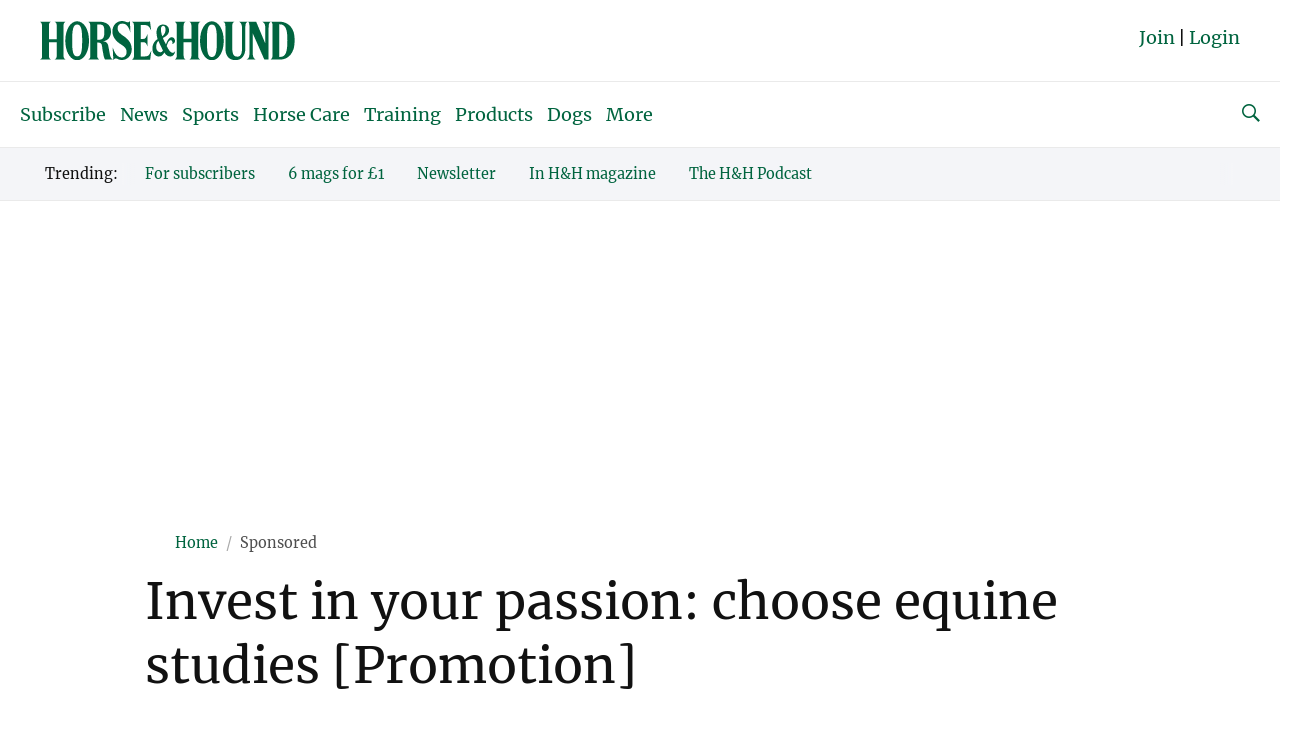

--- FILE ---
content_type: text/html; charset=UTF-8
request_url: https://www.horseandhound.co.uk/sponsored/study-horses-at-nottingham-trent-university-395267
body_size: 24287
content:
	<!doctype html>
<html lang="en" prefix="og: http://ogp.me/ns#" class="no-js">
<head>
    <meta charset="UTF-8" />
    <meta name="viewport" content="width=device-width, initial-scale=1.0" />
    
    <link rel="preconnect" href="https://ksassets.timeincuk.net" crossorigin>
<link rel="preconnect" href="https://js-sec.indexww.com" crossorigin>
<link rel="preconnect" href="https://display.apester.com" crossorigin>
<link rel="preconnect" href="https://player.apester.com" crossorigin>
<link rel="preconnect" href="https://renderer.apester.com" crossorigin>
<link rel="preconnect" href="https://static.apester.com" crossorigin>
<link rel="preconnect" href="https://content.jwplatform.com" crossorigin>
<link rel="preconnect" href="https://jwpltx.com" crossorigin>
<link rel="preconnect" href="https://ssl.p.jwpcdn.com" crossorigin>
<link rel="preconnect" href="https://cdn.taboola.com" crossorigin>
<link rel="preconnect" href="https://trc.taboola.com" crossorigin>


    <title>Invest in your passion: choose equine studies [Promotion] - Horse &amp; Hound</title>
<link rel="preload" href="https://www.horseandhound.co.uk/wp-content/plugins/keystone-jwplayer/assets/css/main.css" as="style" onload="this.onload=null;this.rel='stylesheet'"><style>
@font-face {
	font-family: "keystone";
	font-weight: normal;
	font-style: normal;
	font-display: fallback;
	src:	url("//www.horseandhound.co.uk/wp-content/themes/simba-theme/assets/fonts/standard.woff2?v=1764757544") format("woff2"),
	url("//www.horseandhound.co.uk/wp-content/themes/simba-theme/assets/fonts/standard.woff?v=1764757544") format("woff");
}
.icon-spinner {
	background-image: url("//www.horseandhound.co.uk/wp-content/themes/simba-theme/assets/images/spinner.gif");
}

</style><link rel="stylesheet" href="https://www.horseandhound.co.uk/wp-content/themes/simba-theme/assets/css/sites/14.min.css?v=1764757544"><meta name='robots' content='max-image-preview:large' />
		<script type="text/javascript">
		window.ipcTags = {"site":"horseandhound","theme":"simba-theme","section":"sponsored","type":"article","cplatform":"keystone","dfp_config":{"required_tags":["type","section","site","tagging","pub","author","contentId","subtype","amp","single","page_slug","experiment"],"available_criteria":{"mobile":{"criteria":{"window_greater_than":{"width_minimum":0},"window_less_than_equal_to":{"width_maximum":727}},"display_mode":"mobile"},"desktop":{"criteria":{"window_greater_than":{"width_minimum":727}},"display_mode":"desktop"}},"slots":{"header-1":{"name":{"mobile":"mobilebanner01","desktop":"billboard01"},"criteria":["desktop","mobile"],"inview":false,"sizes":[[320,50]],"sizeMapping":[[[992,0],[[970,250],[970,90],[728,90],[728,1],"fluid"]],[[728,0],[[728,90],[728,1],"fluid"]],[[0,0],[[320,50],[300,50],[320,100],[300,100],[300,1],"fluid"]]]},"inline-1":{"name":"inline01","criteria":["desktop","mobile"],"inview":true,"sizes":[[320,50]],"sizeMapping":[[[992,0],[[970,250],[970,90],[728,90],[728,1],"fluid"]],[[728,0],[[728,90],[728,1],"fluid"]],[[0,0],[[300,250],[320,50],[300,50],[320,100],[300,100],[300,1],"fluid"]]]},"inline-2":{"name":"inline02","criteria":["desktop","mobile"],"inview":true,"sizes":[[320,50]],"sizeMapping":[[[992,0],[[970,250],[970,90],[728,90],[728,1],"fluid"]],[[728,0],[[728,90],[728,1],"fluid"]],[[0,0],[[300,250],[320,50],[300,50],[320,100],[300,100],[300,1],"fluid"]]]},"post-side-1":{"name":"mpu01","criteria":["desktop"],"inview":false,"sizes":[[300,250]],"sizeMapping":[[[728,0],[[300,1050],[300,600],[300,250],[300,50],[300,100],[300,1],"fluid"]]]},"post-side-2":{"name":"mpu02","criteria":["desktop"],"inview":true,"sizes":[[300,250]],"sizeMapping":[[[728,0],[[300,1050],[300,600],[300,250],[300,50],[300,100],[300,1],"fluid"]]]},"post-side-3":{"name":"mpu03","criteria":["desktop"],"inview":true,"sizes":[[300,250]],"sizeMapping":[[[728,0],[[300,1050],[300,600],[300,250],[300,50],[300,100],[300,1],"fluid"]]]},"post-side-4":{"name":"mpu04","criteria":["desktop"],"inview":true,"sizes":[[300,250]],"sizeMapping":[[[728,0],[[300,1050],[300,600],[300,250],[300,50],[300,100],[300,1],"fluid"]]]},"post-side-5":{"name":"mpu05","criteria":["desktop"],"inview":true,"sizes":[[300,250]],"sizeMapping":[[[728,0],[[300,1050],[300,600],[300,250],[300,50],[300,100],[300,1],"fluid"]]]},"post-inline-1":{"name":"mpu01","criteria":["mobile"],"inview":true,"sizes":[[320,50]],"sizeMapping":[[[0,0],[[300,250],[320,50],[300,50],[320,100],[300,100],[300,1],"fluid"]]]},"post-inline-2":{"name":"mpu02","criteria":["mobile"],"inview":true,"sizes":[[320,50]],"sizeMapping":[[[0,0],[[300,250],[320,50],[300,50],[320,100],[300,100],[300,1],"fluid"]]]},"post-inline-3":{"name":"mpu03","criteria":["mobile"],"inview":true,"sizes":[[320,50]],"sizeMapping":[[[0,0],[[300,250],[320,50],[300,50],[320,100],[300,100],[300,1],"fluid"]]]},"post-inline-4":{"name":"mpu04","criteria":["mobile"],"inview":true,"sizes":[[320,50]],"sizeMapping":[[[0,0],[[300,250],[320,50],[300,50],[320,100],[300,100],[300,1],"fluid"]]]},"post-inline-5":{"name":"mpu05","criteria":["mobile"],"inview":true,"sizes":[[320,50]],"sizeMapping":[[[0,0],[[300,250],[320,50],[300,50],[320,100],[300,100],[300,1],"fluid"]]]},"recipe-1":{"name":"mpu01","criteria":["mobile"],"inview":false,"sizes":[[320,50]],"sizeMapping":[[[0,0],[[300,250],[320,50],[300,50],[320,100],[300,100],[300,1],"fluid"]]]},"recipe-2":{"name":"mpu02","criteria":["mobile"],"inview":false,"sizes":[[320,50]],"sizeMapping":[[[0,0],[[300,250],[320,50],[300,50],[320,100],[300,100],[300,1],"fluid"]]]},"recipe-3":{"name":"mpu03","criteria":["mobile"],"inview":false,"sizes":[[320,50]],"sizeMapping":[[[0,0],[[300,250],[320,50],[300,50],[320,100],[300,100],[300,1],"fluid"]]]},"archive-1":{"name":"mpu01","criteria":["desktop"],"inview":false,"sizes":[[300,250]],"sizeMapping":[[[728,0],[[300,1050],[300,600],[300,250],[300,50],[300,100],[300,1],"fluid"]]]},"archive-2":{"name":"mpu02","criteria":["desktop"],"inview":true,"sizes":[[300,250]],"sizeMapping":[[[728,0],[[300,1050],[300,600],[300,250],[300,50],[300,100],[300,1],"fluid"]]]},"archive-3":{"name":"mpu03","criteria":["desktop"],"inview":true,"sizes":[[300,250]],"sizeMapping":[[[728,0],[[300,1050],[300,600],[300,250],[300,50],[300,100],[300,1],"fluid"]]]},"archive-4":{"name":"mpu04","criteria":["desktop"],"inview":true,"sizes":[[300,250]],"sizeMapping":[[[728,0],[[300,1050],[300,600],[300,250],[300,50],[300,100],[300,1],"fluid"]]]},"archive-5":{"name":"mpu05","criteria":["desktop"],"inview":true,"sizes":[[300,250]],"sizeMapping":[[[728,0],[[300,1050],[300,600],[300,250],[300,50],[300,100],[300,1],"fluid"]]]},"archive-inline-1":{"name":"mpu01","criteria":["mobile"],"inview":false,"sizes":[[300,250]],"sizeMapping":[[[0,0],[[300,250],[320,50],[300,50],[320,100],[300,100],[300,1],"fluid"]]]},"archive-inline-2":{"name":"mpu02","criteria":["mobile"],"inview":true,"sizes":[[300,250]],"sizeMapping":[[[0,0],[[300,250],[320,50],[300,50],[320,100],[300,100],[300,1],"fluid"]]]},"archive-inline-3":{"name":"mpu03","criteria":["mobile"],"inview":true,"sizes":[[300,250]],"sizeMapping":[[[0,0],[[300,250],[320,50],[300,50],[320,100],[300,100],[300,1],"fluid"]]]},"archive-inline-4":{"name":"mpu04","criteria":["mobile"],"inview":true,"sizes":[[300,250]],"sizeMapping":[[[0,0],[[300,250],[320,50],[300,50],[320,100],[300,100],[300,1],"fluid"]]]},"archive-inline-5":{"name":"mpu05","criteria":["mobile"],"inview":true,"sizes":[[300,250]],"sizeMapping":[[[0,0],[[300,250],[320,50],[300,50],[320,100],[300,100],[300,1],"fluid"]]]},"gallery-1":{"name":{"desktop":"mpu01","mobile":"mpu02"},"criteria":["desktop","mobile"],"inview":true,"sizes":[[300,250]],"sizeMapping":[[[728,0],[[300,600],[300,250],[300,50],[300,100],[300,1],"fluid"]],[[0,0],[[300,250],[320,50],[300,50],[320,100],[300,100],[300,1],"fluid"]]]},"gallery-2":{"name":{"desktop":"mpu02","mobile":"mpu03"},"criteria":["desktop","mobile"],"inview":true,"sizes":[[300,250]],"sizeMapping":[[[728,0],[[300,600],[300,250],[300,50],[300,100],[300,1],"fluid"]],[[0,0],[[300,250],[320,50],[300,50],[320,100],[300,100],[300,1],"fluid"]]]},"gallery-3":{"name":{"desktop":"mpu03","mobile":"mpu04"},"criteria":["desktop","mobile"],"inview":true,"sizes":[[300,250]],"sizeMapping":[[[728,0],[[300,600],[300,250],[300,50],[300,100],[300,1],"fluid"]],[[0,0],[[300,250],[320,50],[300,50],[320,100],[300,100],[300,1],"fluid"]]]},"gallery-4":{"name":{"desktop":"mpu04","mobile":"mpu05"},"criteria":["desktop","mobile"],"inview":true,"sizes":[[300,250]],"sizeMapping":[[[728,0],[[300,600],[300,250],[300,50],[300,100],[300,1],"fluid"]],[[0,0],[[300,250],[320,50],[300,50],[320,100],[300,100],[300,1],"fluid"]]]},"gallery-5":{"name":{"desktop":"mpu05","mobile":"mpu06"},"criteria":["desktop","mobile"],"inview":true,"sizes":[[300,250]],"sizeMapping":[[[728,0],[[300,600],[300,250],[300,50],[300,100],[300,1],"fluid"]],[[0,0],[[300,250],[320,50],[300,50],[320,100],[300,100],[300,1],"fluid"]]]},"gallery-6":{"name":{"desktop":"mpu06","mobile":"mpu07"},"criteria":["desktop","mobile"],"inview":true,"sizes":[[300,250]],"sizeMapping":[[[728,0],[[300,600],[300,250],[300,50],[300,100],[300,1],"fluid"]],[[0,0],[[300,250],[320,50],[300,50],[320,100],[300,100],[300,1],"fluid"]]]},"gallery-7":{"name":{"desktop":"mpu07","mobile":"mpu08"},"criteria":["desktop","mobile"],"inview":true,"sizes":[[300,250]],"sizeMapping":[[[728,0],[[300,600],[300,250],[300,50],[300,100],[300,1],"fluid"]],[[0,0],[[300,250],[320,50],[300,50],[320,100],[300,100],[300,1],"fluid"]]]},"gallery-8":{"name":{"desktop":"mpu08","mobile":"mpu09"},"criteria":["desktop","mobile"],"inview":true,"sizes":[[300,250]],"sizeMapping":[[[728,0],[[300,600],[300,250],[300,50],[300,100],[300,1],"fluid"]],[[0,0],[[300,250],[320,50],[300,50],[320,100],[300,100],[300,1],"fluid"]]]},"gallery-9":{"name":{"desktop":"mpu09","mobile":"mpu10"},"criteria":["desktop","mobile"],"inview":true,"sizes":[[300,250]],"sizeMapping":[[[728,0],[[300,600],[300,250],[300,50],[300,100],[300,1],"fluid"]],[[0,0],[[300,250],[320,50],[300,50],[320,100],[300,100],[300,1],"fluid"]]]},"gallery-10":{"name":{"desktop":"mpu010","mobile":"mpu11"},"criteria":["desktop","mobile"],"inview":true,"sizes":[[300,250]],"sizeMapping":[[[728,0],[[300,600],[300,250],[300,50],[300,100],[300,1],"fluid"]],[[0,0],[[300,250],[320,50],[300,50],[320,100],[300,100],[300,1],"fluid"]]]},"gallery-inline-1":{"name":"gallery_banner01","criteria":["desktop"],"inview":true,"sizes":[[320,50]],"sizeMapping":[[[992,0],[[970,250],[970,90],[728,90],[728,1],"fluid"]],[[728,0],[[728,90],[728,1],"fluid"]]]},"gallery-inline-2":{"name":"gallery_banner02","criteria":["desktop"],"inview":true,"sizes":[[320,50]],"sizeMapping":[[[992,0],[[970,250],[970,90],[728,90],[728,1],"fluid"]],[[728,0],[[728,90],[728,1],"fluid"]]]},"gallery-inline-3":{"name":"gallery_banner03","criteria":["desktop"],"inview":true,"sizes":[[320,50]],"sizeMapping":[[[992,0],[[970,250],[970,90],[728,90],[728,1],"fluid"]],[[728,0],[[728,90],[728,1],"fluid"]]]},"gallery-inline-4":{"name":"gallery_banner04","criteria":["desktop"],"inview":true,"sizes":[[320,50]],"sizeMapping":[[[992,0],[[970,250],[970,90],[728,90],[728,1],"fluid"]],[[728,0],[[728,90],[728,1],"fluid"]]]},"gallery-inline-5":{"name":"gallery_banner05","criteria":["desktop"],"inview":true,"sizes":[[320,50]],"sizeMapping":[[[992,0],[[970,250],[970,90],[728,90],[728,1],"fluid"]],[[728,0],[[728,90],[728,1],"fluid"]]]},"gallery-inline-6":{"name":"gallery_banner06","criteria":["desktop"],"inview":true,"sizes":[[320,50]],"sizeMapping":[[[992,0],[[970,250],[970,90],[728,90],[728,1],"fluid"]],[[728,0],[[728,90],[728,1],"fluid"]]]},"gallery-inline-7":{"name":"gallery_banner07","criteria":["desktop"],"inview":true,"sizes":[[320,50]],"sizeMapping":[[[992,0],[[970,250],[970,90],[728,90],[728,1],"fluid"]],[[728,0],[[728,90],[728,1],"fluid"]]]},"gallery-inline-8":{"name":"gallery_banner08","criteria":["desktop"],"inview":true,"sizes":[[320,50]],"sizeMapping":[[[992,0],[[970,250],[970,90],[728,90],[728,1],"fluid"]],[[728,0],[[728,90],[728,1],"fluid"]]]},"gallery-inline-9":{"name":"gallery_banner09","criteria":["desktop"],"inview":true,"sizes":[[320,50]],"sizeMapping":[[[992,0],[[970,250],[970,90],[728,90],[728,1],"fluid"]],[[728,0],[[728,90],[728,1],"fluid"]]]},"gallery-inline-10":{"name":"gallery_banner10","criteria":["desktop"],"inview":true,"sizes":[[320,50]],"sizeMapping":[[[992,0],[[970,250],[970,90],[728,90],[728,1],"fluid"]],[[728,0],[[728,90],[728,1],"fluid"]]]},"showcase-1":{"name":{"desktop":"mpu01","mobile":"mpu02"},"criteria":["desktop","mobile"],"inview":true,"sizes":[[300,250]],"sizeMapping":[[[728,0],[[300,600],[300,250],[300,50],[300,100],[300,1],"fluid"]],[[0,0],[[300,250],[320,50],[300,50],[320,100],[300,100],[300,1],"fluid"]]]},"showcase-2":{"name":{"desktop":"mpu02","mobile":"mpu03"},"criteria":["desktop","mobile"],"inview":true,"sizes":[[300,250]],"sizeMapping":[[[728,0],[[300,600],[300,250],[300,50],[300,100],[300,1],"fluid"]],[[0,0],[[300,250],[320,50],[300,50],[320,100],[300,100],[300,1],"fluid"]]]},"showcase-3":{"name":{"desktop":"mpu03","mobile":"mpu04"},"criteria":["desktop","mobile"],"inview":true,"sizes":[[300,250]],"sizeMapping":[[[728,0],[[300,600],[300,250],[300,50],[300,100],[300,1],"fluid"]],[[0,0],[[300,250],[320,50],[300,50],[320,100],[300,100],[300,1],"fluid"]]]},"showcase-4":{"name":{"desktop":"mpu04","mobile":"mpu05"},"criteria":["desktop","mobile"],"inview":true,"sizes":[[300,250]],"sizeMapping":[[[728,0],[[300,600],[300,250],[300,50],[300,100],[300,1],"fluid"]],[[0,0],[[300,250],[320,50],[300,50],[320,100],[300,100],[300,1],"fluid"]]]},"showcase-5":{"name":{"desktop":"mpu05","mobile":"mpu06"},"criteria":["desktop","mobile"],"inview":true,"sizes":[[300,250]],"sizeMapping":[[[728,0],[[300,600],[300,250],[300,50],[300,100],[300,1],"fluid"]],[[0,0],[[300,250],[320,50],[300,50],[320,100],[300,100],[300,1],"fluid"]]]},"showcase-6":{"name":{"desktop":"mpu06","mobile":"mpu07"},"criteria":["desktop","mobile"],"inview":true,"sizes":[[300,250]],"sizeMapping":[[[728,0],[[300,600],[300,250],[300,50],[300,100],[300,1],"fluid"]],[[0,0],[[300,250],[320,50],[300,50],[320,100],[300,100],[300,1],"fluid"]]]},"showcase-7":{"name":{"desktop":"mpu07","mobile":"mpu08"},"criteria":["desktop","mobile"],"inview":true,"sizes":[[300,250]],"sizeMapping":[[[728,0],[[300,600],[300,250],[300,50],[300,100],[300,1],"fluid"]],[[0,0],[[300,250],[320,50],[300,50],[320,100],[300,100],[300,1],"fluid"]]]},"showcase-8":{"name":{"desktop":"mpu08","mobile":"mpu09"},"criteria":["desktop","mobile"],"inview":true,"sizes":[[300,250]],"sizeMapping":[[[728,0],[[300,600],[300,250],[300,50],[300,100],[300,1],"fluid"]],[[0,0],[[300,250],[320,50],[300,50],[320,100],[300,100],[300,1],"fluid"]]]},"showcase-9":{"name":{"desktop":"mpu09","mobile":"mpu10"},"criteria":["desktop","mobile"],"inview":true,"sizes":[[300,250]],"sizeMapping":[[[728,0],[[300,600],[300,250],[300,50],[300,100],[300,1],"fluid"]],[[0,0],[[300,250],[320,50],[300,50],[320,100],[300,100],[300,1],"fluid"]]]},"showcase-10":{"name":{"desktop":"mpu010","mobile":"mpu11"},"criteria":["desktop","mobile"],"inview":true,"sizes":[[300,250]],"sizeMapping":[[[728,0],[[300,600],[300,250],[300,50],[300,100],[300,1],"fluid"]],[[0,0],[[300,250],[320,50],[300,50],[320,100],[300,100],[300,1],"fluid"]]]},"showcase-inline-1":{"name":"showcase_banner01","criteria":["desktop"],"inview":true,"sizes":[[320,50]],"sizeMapping":[[[992,0],[[970,250],[970,90],[728,90],[728,1],"fluid"]],[[728,0],[[728,90],[728,1],"fluid"]]]},"showcase-inline-2":{"name":"showcase_banner02","criteria":["desktop"],"inview":true,"sizes":[[320,50]],"sizeMapping":[[[992,0],[[970,250],[970,90],[728,90],[728,1],"fluid"]],[[728,0],[[728,90],[728,1],"fluid"]]]},"showcase-inline-3":{"name":"showcase_banner03","criteria":["desktop"],"inview":true,"sizes":[[320,50]],"sizeMapping":[[[992,0],[[970,250],[970,90],[728,90],[728,1],"fluid"]],[[728,0],[[728,90],[728,1],"fluid"]]]},"showcase-inline-4":{"name":"showcase_banner04","criteria":["desktop"],"inview":true,"sizes":[[320,50]],"sizeMapping":[[[992,0],[[970,250],[970,90],[728,90],[728,1],"fluid"]],[[728,0],[[728,90],[728,1],"fluid"]]]},"showcase-inline-5":{"name":"showcase_banner05","criteria":["desktop"],"inview":true,"sizes":[[320,50]],"sizeMapping":[[[992,0],[[970,250],[970,90],[728,90],[728,1],"fluid"]],[[728,0],[[728,90],[728,1],"fluid"]]]},"showcase-inline-6":{"name":"showcase_banner06","criteria":["desktop"],"inview":true,"sizes":[[320,50]],"sizeMapping":[[[992,0],[[970,250],[970,90],[728,90],[728,1],"fluid"]],[[728,0],[[728,90],[728,1],"fluid"]]]},"showcase-inline-7":{"name":"showcase_banner07","criteria":["desktop"],"inview":true,"sizes":[[320,50]],"sizeMapping":[[[992,0],[[970,250],[970,90],[728,90],[728,1],"fluid"]],[[728,0],[[728,90],[728,1],"fluid"]]]},"showcase-inline-8":{"name":"showcase_banner08","criteria":["desktop"],"inview":true,"sizes":[[320,50]],"sizeMapping":[[[992,0],[[970,250],[970,90],[728,90],[728,1],"fluid"]],[[728,0],[[728,90],[728,1],"fluid"]]]},"showcase-inline-9":{"name":"showcase_banner09","criteria":["desktop"],"inview":true,"sizes":[[320,50]],"sizeMapping":[[[992,0],[[970,250],[970,90],[728,90],[728,1],"fluid"]],[[728,0],[[728,90],[728,1],"fluid"]]]},"showcase-inline-10":{"name":"showcase_banner10","criteria":["desktop"],"inview":true,"sizes":[[320,50]],"sizeMapping":[[[992,0],[[970,250],[970,90],[728,90],[728,1],"fluid"]],[[728,0],[[728,90],[728,1],"fluid"]]]},"instream":{"name":"instream","inview":false,"criteria":["desktop","tablet","mobile"],"sizes":[11,3]},"sovrn":{"name":"sovrn","inview":false,"criteria":["desktop","tablet","mobile"],"sizes":[12,2]},"gumgum":{"name":"gumgum","inview":false,"criteria":["desktop","tablet","mobile"],"sizes":[8,3]},"dfpad-overlay":{"name":"dfpad-overlay","inview":false,"criteria":["desktop","tablet","mobile"],"sizes":[1,1]}}},"env":"prod","geo":"","skimlinks_enabled":true,"pxslot_base":"article","amp":false,"experiment":249,"meta_title":"Invest in your passion: choose equine studies [Promotion]","meta_description":"If you are moving on to higher\/further education next year, why not combine studying with your equestrian passion with an equine course at Nottingham Trent University?","page_slug":"\/sponsored\/study-horses-at-nottingham-trent-university-395267","contentId":395267,"subtype":"image","tagging":["category:features","category:sponsored","publication_name:horse_and_hound_magazine","author:horseandhound"],"author":"horseandhound","authorName":"Horse &amp; Hound","datePublished":"20130618","hourPublished":"09","minPublished":"00","dateUpdated":"20150112","hourUpdated":"15","minUpdated":"34","single":true,"pub":"horse_amp_hound","template":"single-post"};
		</script>

<!-- This site is optimized with the Yoast SEO plugin v11.2.1 - https://yoast.com/wordpress/plugins/seo/ -->
<meta name="robots" content="noindex,follow"/>
<meta property="og:locale" content="en_US" />
<meta property="og:type" content="article" />
<meta property="og:title" content="Invest in your passion: choose equine studies [Promotion] - Horse &amp; Hound" />
<meta property="og:description" content="If you are moving on to higher/further education next year, why not combine studying with your equestrian passion with an equine course at Nottingham Trent University?" />
<meta property="og:site_name" content="Horse &amp; Hound" />
<meta property="article:publisher" content="https://www.facebook.com/horseandhound" />
<meta property="article:section" content="Sponsored" />
<meta property="article:published_time" content="2013-06-18T08:00:27+01:00" />
<meta property="article:modified_time" content="2015-01-12T15:34:25+00:00" />
<meta property="og:updated_time" content="2015-01-12T15:34:25+00:00" />
<meta property="og:image" content="https://keyassets.timeincuk.net/inspirewp/live/wp-content/uploads/sites/14/2013/06/Nottingham-Trent.jpeg" />
<meta property="og:image:secure_url" content="https://keyassets.timeincuk.net/inspirewp/live/wp-content/uploads/sites/14/2013/06/Nottingham-Trent.jpeg" />
<meta property="og:image:width" content="490" />
<meta property="og:image:height" content="327" />
<meta name="twitter:card" content="summary" />
<meta name="twitter:description" content="If you are moving on to higher/further education next year, why not combine studying with your equestrian passion with an equine course at Nottingham Trent University?" />
<meta name="twitter:title" content="Invest in your passion: choose equine studies [Promotion] - Horse &amp; Hound" />
<meta name="twitter:site" content="@horseandhound" />
<meta name="twitter:image" content="https://keyassets.timeincuk.net/inspirewp/live/wp-content/uploads/sites/14/2013/06/Nottingham-Trent.jpeg" />
<meta name="twitter:creator" content="@horseandhound" />
<script type='application/ld+json' class='yoast-schema-graph yoast-schema-graph--main'>{"@context":"https://schema.org","@graph":[{"@type":"Organization","@id":"https://www.horseandhound.co.uk/#organization","name":"","url":"https://www.horseandhound.co.uk/","sameAs":["https://www.facebook.com/horseandhound","https://twitter.com/horseandhound"]},{"@type":"WebSite","@id":"https://www.horseandhound.co.uk/#website","url":"https://www.horseandhound.co.uk/","name":"Horse &amp; Hound","publisher":{"@id":"https://www.horseandhound.co.uk/#organization"},"potentialAction":{"@type":"SearchAction","target":"https://www.horseandhound.co.uk/?s={search_term_string}","query-input":"required name=search_term_string"}},{"@type":"WebPage","@id":"#webpage","url":"","inLanguage":"en-US","name":"Invest in your passion: choose equine studies [Promotion] - Horse &amp; Hound","isPartOf":{"@id":"https://www.horseandhound.co.uk/#website"},"image":{"@type":"ImageObject","@id":"#primaryimage","url":"https://keyassets.timeincuk.net/inspirewp/live/wp-content/uploads/sites/14/2013/06/Nottingham-Trent.jpeg","width":490,"height":327},"primaryImageOfPage":{"@id":"#primaryimage"},"datePublished":"2013-06-18T08:00:27+01:00","dateModified":"2015-01-12T15:34:25+00:00","breadcrumb":{"@id":"#breadcrumb"}},{"@type":"BreadcrumbList","@id":"#breadcrumb","itemListElement":[{"@type":"ListItem","position":1,"item":{"@type":"WebPage","@id":"https://www.horseandhound.co.uk/","url":"https://www.horseandhound.co.uk/","name":"Home"}},{"@type":"ListItem","position":2,"item":{"@type":"WebPage","@id":"https://www.horseandhound.co.uk/sponsored/study-horses-at-nottingham-trent-university-395267","url":"https://www.horseandhound.co.uk/sponsored/study-horses-at-nottingham-trent-university-395267","name":"Invest in your passion: choose equine studies [Promotion]"}}]},{"@type":"Article","@id":"#article","isPartOf":{"@id":"#webpage"},"author":{"@id":"https://www.horseandhound.co.uk/author/horseandhound#author","name":"Horse &amp; Hound"},"publisher":{"@id":"https://www.horseandhound.co.uk/#organization"},"headline":"Invest in your passion: choose equine studies [Promotion]","datePublished":"2013-06-18T08:00:27+01:00","dateModified":"2015-01-12T15:34:25+00:00","commentCount":0,"mainEntityOfPage":"#webpage","image":{"@id":"#primaryimage"},"articleSection":"Features,Sponsored"},{"@type":"Person","@id":"https://www.horseandhound.co.uk/author/horseandhound#author","name":"Horse &amp; Hound","image":{"@type":"ImageObject","@id":"https://www.horseandhound.co.uk/#personlogo","url":"https://secure.gravatar.com/avatar/eefd50332926e5a2add0497be70d741e?s=96&d=mm&r=g","caption":"Horse &amp; Hound"},"sameAs":[]}]}</script>
<!-- / Yoast SEO plugin. -->

<link rel="alternate" type="application/rss+xml" title="Horse &amp; Hound &raquo; Feed" href="https://www.horseandhound.co.uk/feed" />
<script>
            window.pdl = window.pdl || {};
            /* Block all non-essential cookies, including gckp, until tp.consent() grants them */
            window.pdl.requireConsent = 'v2';
            </script>		<style type="text/css">
			#wpadminbar #wp-admin-bar-my-networks > .ab-item:first-child:before {
				content: "\f325";
				top: 3px;
			}
		</style>
		<style id='classic-theme-styles-inline-css' type='text/css'>
/*! This file is auto-generated */
.wp-block-button__link{color:#fff;background-color:#32373c;border-radius:9999px;box-shadow:none;text-decoration:none;padding:calc(.667em + 2px) calc(1.333em + 2px);font-size:1.125em}.wp-block-file__button{background:#32373c;color:#fff;text-decoration:none}
</style>
<style id='global-styles-inline-css' type='text/css'>
body{--wp--preset--color--black: #000000;--wp--preset--color--cyan-bluish-gray: #abb8c3;--wp--preset--color--white: #ffffff;--wp--preset--color--pale-pink: #f78da7;--wp--preset--color--vivid-red: #cf2e2e;--wp--preset--color--luminous-vivid-orange: #ff6900;--wp--preset--color--luminous-vivid-amber: #fcb900;--wp--preset--color--light-green-cyan: #7bdcb5;--wp--preset--color--vivid-green-cyan: #00d084;--wp--preset--color--pale-cyan-blue: #8ed1fc;--wp--preset--color--vivid-cyan-blue: #0693e3;--wp--preset--color--vivid-purple: #9b51e0;--wp--preset--gradient--vivid-cyan-blue-to-vivid-purple: linear-gradient(135deg,rgba(6,147,227,1) 0%,rgb(155,81,224) 100%);--wp--preset--gradient--light-green-cyan-to-vivid-green-cyan: linear-gradient(135deg,rgb(122,220,180) 0%,rgb(0,208,130) 100%);--wp--preset--gradient--luminous-vivid-amber-to-luminous-vivid-orange: linear-gradient(135deg,rgba(252,185,0,1) 0%,rgba(255,105,0,1) 100%);--wp--preset--gradient--luminous-vivid-orange-to-vivid-red: linear-gradient(135deg,rgba(255,105,0,1) 0%,rgb(207,46,46) 100%);--wp--preset--gradient--very-light-gray-to-cyan-bluish-gray: linear-gradient(135deg,rgb(238,238,238) 0%,rgb(169,184,195) 100%);--wp--preset--gradient--cool-to-warm-spectrum: linear-gradient(135deg,rgb(74,234,220) 0%,rgb(151,120,209) 20%,rgb(207,42,186) 40%,rgb(238,44,130) 60%,rgb(251,105,98) 80%,rgb(254,248,76) 100%);--wp--preset--gradient--blush-light-purple: linear-gradient(135deg,rgb(255,206,236) 0%,rgb(152,150,240) 100%);--wp--preset--gradient--blush-bordeaux: linear-gradient(135deg,rgb(254,205,165) 0%,rgb(254,45,45) 50%,rgb(107,0,62) 100%);--wp--preset--gradient--luminous-dusk: linear-gradient(135deg,rgb(255,203,112) 0%,rgb(199,81,192) 50%,rgb(65,88,208) 100%);--wp--preset--gradient--pale-ocean: linear-gradient(135deg,rgb(255,245,203) 0%,rgb(182,227,212) 50%,rgb(51,167,181) 100%);--wp--preset--gradient--electric-grass: linear-gradient(135deg,rgb(202,248,128) 0%,rgb(113,206,126) 100%);--wp--preset--gradient--midnight: linear-gradient(135deg,rgb(2,3,129) 0%,rgb(40,116,252) 100%);--wp--preset--font-size--small: 13px;--wp--preset--font-size--medium: 20px;--wp--preset--font-size--large: 36px;--wp--preset--font-size--x-large: 42px;--wp--preset--spacing--20: 0.44rem;--wp--preset--spacing--30: 0.67rem;--wp--preset--spacing--40: 1rem;--wp--preset--spacing--50: 1.5rem;--wp--preset--spacing--60: 2.25rem;--wp--preset--spacing--70: 3.38rem;--wp--preset--spacing--80: 5.06rem;--wp--preset--shadow--natural: 6px 6px 9px rgba(0, 0, 0, 0.2);--wp--preset--shadow--deep: 12px 12px 50px rgba(0, 0, 0, 0.4);--wp--preset--shadow--sharp: 6px 6px 0px rgba(0, 0, 0, 0.2);--wp--preset--shadow--outlined: 6px 6px 0px -3px rgba(255, 255, 255, 1), 6px 6px rgba(0, 0, 0, 1);--wp--preset--shadow--crisp: 6px 6px 0px rgba(0, 0, 0, 1);}:where(.is-layout-flex){gap: 0.5em;}:where(.is-layout-grid){gap: 0.5em;}body .is-layout-flow > .alignleft{float: left;margin-inline-start: 0;margin-inline-end: 2em;}body .is-layout-flow > .alignright{float: right;margin-inline-start: 2em;margin-inline-end: 0;}body .is-layout-flow > .aligncenter{margin-left: auto !important;margin-right: auto !important;}body .is-layout-constrained > .alignleft{float: left;margin-inline-start: 0;margin-inline-end: 2em;}body .is-layout-constrained > .alignright{float: right;margin-inline-start: 2em;margin-inline-end: 0;}body .is-layout-constrained > .aligncenter{margin-left: auto !important;margin-right: auto !important;}body .is-layout-constrained > :where(:not(.alignleft):not(.alignright):not(.alignfull)){max-width: var(--wp--style--global--content-size);margin-left: auto !important;margin-right: auto !important;}body .is-layout-constrained > .alignwide{max-width: var(--wp--style--global--wide-size);}body .is-layout-flex{display: flex;}body .is-layout-flex{flex-wrap: wrap;align-items: center;}body .is-layout-flex > *{margin: 0;}body .is-layout-grid{display: grid;}body .is-layout-grid > *{margin: 0;}:where(.wp-block-columns.is-layout-flex){gap: 2em;}:where(.wp-block-columns.is-layout-grid){gap: 2em;}:where(.wp-block-post-template.is-layout-flex){gap: 1.25em;}:where(.wp-block-post-template.is-layout-grid){gap: 1.25em;}.has-black-color{color: var(--wp--preset--color--black) !important;}.has-cyan-bluish-gray-color{color: var(--wp--preset--color--cyan-bluish-gray) !important;}.has-white-color{color: var(--wp--preset--color--white) !important;}.has-pale-pink-color{color: var(--wp--preset--color--pale-pink) !important;}.has-vivid-red-color{color: var(--wp--preset--color--vivid-red) !important;}.has-luminous-vivid-orange-color{color: var(--wp--preset--color--luminous-vivid-orange) !important;}.has-luminous-vivid-amber-color{color: var(--wp--preset--color--luminous-vivid-amber) !important;}.has-light-green-cyan-color{color: var(--wp--preset--color--light-green-cyan) !important;}.has-vivid-green-cyan-color{color: var(--wp--preset--color--vivid-green-cyan) !important;}.has-pale-cyan-blue-color{color: var(--wp--preset--color--pale-cyan-blue) !important;}.has-vivid-cyan-blue-color{color: var(--wp--preset--color--vivid-cyan-blue) !important;}.has-vivid-purple-color{color: var(--wp--preset--color--vivid-purple) !important;}.has-black-background-color{background-color: var(--wp--preset--color--black) !important;}.has-cyan-bluish-gray-background-color{background-color: var(--wp--preset--color--cyan-bluish-gray) !important;}.has-white-background-color{background-color: var(--wp--preset--color--white) !important;}.has-pale-pink-background-color{background-color: var(--wp--preset--color--pale-pink) !important;}.has-vivid-red-background-color{background-color: var(--wp--preset--color--vivid-red) !important;}.has-luminous-vivid-orange-background-color{background-color: var(--wp--preset--color--luminous-vivid-orange) !important;}.has-luminous-vivid-amber-background-color{background-color: var(--wp--preset--color--luminous-vivid-amber) !important;}.has-light-green-cyan-background-color{background-color: var(--wp--preset--color--light-green-cyan) !important;}.has-vivid-green-cyan-background-color{background-color: var(--wp--preset--color--vivid-green-cyan) !important;}.has-pale-cyan-blue-background-color{background-color: var(--wp--preset--color--pale-cyan-blue) !important;}.has-vivid-cyan-blue-background-color{background-color: var(--wp--preset--color--vivid-cyan-blue) !important;}.has-vivid-purple-background-color{background-color: var(--wp--preset--color--vivid-purple) !important;}.has-black-border-color{border-color: var(--wp--preset--color--black) !important;}.has-cyan-bluish-gray-border-color{border-color: var(--wp--preset--color--cyan-bluish-gray) !important;}.has-white-border-color{border-color: var(--wp--preset--color--white) !important;}.has-pale-pink-border-color{border-color: var(--wp--preset--color--pale-pink) !important;}.has-vivid-red-border-color{border-color: var(--wp--preset--color--vivid-red) !important;}.has-luminous-vivid-orange-border-color{border-color: var(--wp--preset--color--luminous-vivid-orange) !important;}.has-luminous-vivid-amber-border-color{border-color: var(--wp--preset--color--luminous-vivid-amber) !important;}.has-light-green-cyan-border-color{border-color: var(--wp--preset--color--light-green-cyan) !important;}.has-vivid-green-cyan-border-color{border-color: var(--wp--preset--color--vivid-green-cyan) !important;}.has-pale-cyan-blue-border-color{border-color: var(--wp--preset--color--pale-cyan-blue) !important;}.has-vivid-cyan-blue-border-color{border-color: var(--wp--preset--color--vivid-cyan-blue) !important;}.has-vivid-purple-border-color{border-color: var(--wp--preset--color--vivid-purple) !important;}.has-vivid-cyan-blue-to-vivid-purple-gradient-background{background: var(--wp--preset--gradient--vivid-cyan-blue-to-vivid-purple) !important;}.has-light-green-cyan-to-vivid-green-cyan-gradient-background{background: var(--wp--preset--gradient--light-green-cyan-to-vivid-green-cyan) !important;}.has-luminous-vivid-amber-to-luminous-vivid-orange-gradient-background{background: var(--wp--preset--gradient--luminous-vivid-amber-to-luminous-vivid-orange) !important;}.has-luminous-vivid-orange-to-vivid-red-gradient-background{background: var(--wp--preset--gradient--luminous-vivid-orange-to-vivid-red) !important;}.has-very-light-gray-to-cyan-bluish-gray-gradient-background{background: var(--wp--preset--gradient--very-light-gray-to-cyan-bluish-gray) !important;}.has-cool-to-warm-spectrum-gradient-background{background: var(--wp--preset--gradient--cool-to-warm-spectrum) !important;}.has-blush-light-purple-gradient-background{background: var(--wp--preset--gradient--blush-light-purple) !important;}.has-blush-bordeaux-gradient-background{background: var(--wp--preset--gradient--blush-bordeaux) !important;}.has-luminous-dusk-gradient-background{background: var(--wp--preset--gradient--luminous-dusk) !important;}.has-pale-ocean-gradient-background{background: var(--wp--preset--gradient--pale-ocean) !important;}.has-electric-grass-gradient-background{background: var(--wp--preset--gradient--electric-grass) !important;}.has-midnight-gradient-background{background: var(--wp--preset--gradient--midnight) !important;}.has-small-font-size{font-size: var(--wp--preset--font-size--small) !important;}.has-medium-font-size{font-size: var(--wp--preset--font-size--medium) !important;}.has-large-font-size{font-size: var(--wp--preset--font-size--large) !important;}.has-x-large-font-size{font-size: var(--wp--preset--font-size--x-large) !important;}
.wp-block-navigation a:where(:not(.wp-element-button)){color: inherit;}
:where(.wp-block-post-template.is-layout-flex){gap: 1.25em;}:where(.wp-block-post-template.is-layout-grid){gap: 1.25em;}
:where(.wp-block-columns.is-layout-flex){gap: 2em;}:where(.wp-block-columns.is-layout-grid){gap: 2em;}
.wp-block-pullquote{font-size: 1.5em;line-height: 1.6;}
</style>
<link rel='stylesheet' id='react-client-css' href='https://www.horseandhound.co.uk/wp-content/plugins/keystone-piano/src/Subscriber//../../../assets/styles/client.css?ver=1767699277' type='text/css' media='all' />
<link rel='stylesheet' id='keystone-context-widget-css-css' href='https://www.horseandhound.co.uk/wp-content/plugins/keystone-context-widget/assets/css/widget.css?ver=Ni40LjM' type='text/css' media='all' />
<link rel='stylesheet' id='ipc-keystone-countdown-widget-styles-css' href='https://www.horseandhound.co.uk/wp-content/plugins/keystone-countdown/css/countdown.min.css?ver=Ni40LjM' type='text/css' media='all' />
<link rel='stylesheet' id='ipc-keystone-data_collection-css-datacollection-css' href='https://www.horseandhound.co.uk/wp-content/plugins/keystone-data-collection/dist/css/datacollection.min.css?ver=1.1' type='text/css' media='all' />
<script>var onesignalConfig = {"appId":"0573bb5a-04ab-4c87-bd20-07cf801cd277"};</script>
<script src="https://cdn.onesignal.com/sdks/OneSignalSDK.js" async=""></script>
<script type="text/javascript" src="https://www.horseandhound.co.uk/wp-content/plugins/keystone-data-collection/dist/js/onthemarket.min.js?ver=1.0" id="ipc-keystone-data_collection-script-countrylife-onthemarket-1col-js"></script>
<script type="text/javascript" src="https://www.horseandhound.co.uk/wp-content/plugins/keystone-data-collection/dist/js/horseAndHoundMain.min.js?ver=1.0" id="ipc-keystone-data_collection-script-hh-main-1col-js"></script>
<link rel="https://api.w.org/" href="https://www.horseandhound.co.uk/wp-json/" /><link rel="alternate" type="application/json" href="https://www.horseandhound.co.uk/wp-json/wp/v2/posts/395267" /><link rel='shortlink' href='https://www.horseandhound.co.uk/?p=395267' />
<link rel="alternate" type="application/json+oembed" href="https://www.horseandhound.co.uk/wp-json/oembed/1.0/embed?url=https%3A%2F%2Fwww.horseandhound.co.uk%2Fsponsored%2Fstudy-horses-at-nottingham-trent-university-395267" />
<link rel="alternate" type="text/xml+oembed" href="https://www.horseandhound.co.uk/wp-json/oembed/1.0/embed?url=https%3A%2F%2Fwww.horseandhound.co.uk%2Fsponsored%2Fstudy-horses-at-nottingham-trent-university-395267&#038;format=xml" />
<script type='application/ld+json'>{"@context":"http:\/\/schema.org","@type":"Organization","url":"https:\/\/www.horseandhound.co.uk","logo":"https:\/\/keyassets.timeincuk.net\/inspirewp\/live\/wp-content\/uploads\/sites\/14\/2019\/01\/horseandhound.svg"}</script>
<script type='application/ld+json'>{"@context":"http:\/\/schema.org","@type":"BreadcrumbList","itemListElement":[{"@context":"http:\/\/schema.org","@type":"ListItem","position":1,"item":{"@id":"https:\/\/www.horseandhound.co.uk","name":"Home"}},{"@context":"http:\/\/schema.org","@type":"ListItem","position":2,"item":{"@id":"https:\/\/www.horseandhound.co.uk\/sponsored","name":"Sponsored"}}]}</script>
<script type='application/ld+json'>{"@context":"http:\/\/schema.org","@type":"NewsArticle","headline":"Invest in your passion: choose equine studies [Promotion]","articleBody":"Driven by investment in equine facilities, research expertise and the student experience, Nottingham Trent University is successfully encouraging students to invest in their passion for horses and study something they love.\r\n\r\nApplications for equine science degrees at the university have risen in 2013 despite the highly publicised changes to funding in higher education. NTU currently has the second highest number of animal science undergraduates in the UK (HESA 2011\/12) studying courses in equine, animal, wildlife and veterinary sciences.\r\n\r\n<strong>Investment in facilities: The Mary King Arena<\/strong>\r\n\r\nOpened by six-time Olympian Mary King in 2012, the Mary King Indoor Arena is 60 x 40 metres with a Prowax sand riding surface. Equipped for show jump and dressage training, the arena is also used for research allowing horses to be loose schooled and recorded for technical analysis.\r\n\r\nThe equestrian centre also includes an outdoor riding school, research arena, livery, cross country schooling paddock, horse walker and\u00a0 performance analysis room that houses a mechanical horse, iJoy Ride, Balimo Chair, Tekscan Pressure testing equipment and mirrors which are utilised for industry clinics and workshops.\r\n\r\n\r\n\r\n<strong>Investment in research: Rider performance<\/strong>\r\n\r\nGaining international recognition, the equestrian team at Nottingham Trent University have been using state-of-the-art technology to compare the visual strategies of riders of varying experience, providing the first detailed insight into the gaze behaviour of elite equestrian athletes.\r\n\r\nThe findings from this research have the potential to be applied in elite equestrian training and to significantly improve performance in equestrian sports. By understanding the visual behaviour of successful show jumpers, NTU academics are able to assist in the training of up-and-coming riders, as well as providing 'safer' training programmes for novice riders.\r\n\r\n\r\n\r\n<strong>Progression: Level Three to PhD<\/strong>\r\n\r\nMany students come to Brackenhurst campus after school and undertake a Level 3 Extended Diploma in Horse Management which gives them the necessary UCAS tariff score to progress onto degree level with Nottingham Trent University. Similarly successful undergraduates are supported in progressing onto the postgraduate Master of Science (MSc) in Equine Health and Welfare.\r\n\r\nThis flexible, laddered approach to learning ensures students can shape their study to include the right balance of skills and experience for their chosen career path in the equine industry.\r\n\r\n<strong>Nottingham Trent University<\/strong>\r\n\r\n<img class=\"alignright size-medium wp-image-395275\" alt=\"NTU logo\" src=\"http:\/\/keyassets.timeincuk.net\/inspirewp\/live\/wp-content\/uploads\/sites\/14\/2013\/06\/NTU-logo-300x117.jpeg\" width=\"300\" height=\"117\" \/>Follow these links if you are interested in courses at <span style=\"text-decoration: underline\"><a href=\"http:\/\/www.ntu.ac.uk\/ares\/\" target=\"_blank\" rel=\"nofollow\">Nottingham Trent University<\/a><\/span> or would like to book on an <span style=\"text-decoration: underline\"><a href=\"http:\/\/www.ntu.ac.uk\/ares\/visit_us\/open_days\/index.html\" target=\"_blank\" rel=\"nofollow\">open day<\/a><\/span> in 2013.\r\n\r\n<span style=\"text-decoration: underline\"><a href=\"http:\/\/www.ntu.ac.uk\/apps\/pss\/course_finder\/60965-1\/8\/extended_diploma_horse_management_(btec).aspx\" target=\"_blank\" rel=\"nofollow\">Horse Management<\/a><\/span>, Level 3 Extended Diploma\r\n\r\n<span style=\"text-decoration: underline\"><a href=\"http:\/\/www.ntu.ac.uk\/apps\/pss\/course_finder\/61024-1\/8\/FdSc_Sports_Horse_Management_and_Coaching.aspx\" target=\"_blank\" rel=\"nofollow\">Sport Horse Management and Coaching<\/a><\/span>, FdSc\r\n\r\n<span style=\"text-decoration: underline\"><a href=\"http:\/\/www.ntu.ac.uk\/apps\/pss\/course_finder\/104547-1\/8\/BSc_(Hons)_Equine_Sports_Science.aspx\" target=\"_blank\" rel=\"nofollow\">Equine Sports Science<\/a><\/span>, BSc (Hons)\r\n\r\n<span style=\"text-decoration: underline\"><a href=\"http:\/\/www.ntu.ac.uk\/apps\/pss\/course_finder\/104546-1\/8\/BSc_(Hons)_Equestrian_Psychology_and_Sports_Science.aspx\" target=\"_blank\" rel=\"nofollow\">Equestrian Psychology and Sports Science<\/a><\/span>, BSc (Hons)\r\n\r\n<span style=\"text-decoration: underline\"><a href=\"http:\/\/www.ntu.ac.uk\/ares\/courses\/postgraduate\/index.html\" target=\"_blank\" rel=\"nofollow\">Equine Health and Welfare<\/a><\/span>, MRes \/ MSc\r\n\r\n<span style=\"text-decoration: underline\"><a href=\"http:\/\/www.ntu.ac.uk\/apps\/pss\/course_finder\/60805-1\/39\/mres_sport_science.aspx?yoe=6&amp;st=1&amp;s=1&amp;sv=sports%20science\" target=\"_blank\" rel=\"nofollow\">Sports Science (Equine)<\/a><\/span>, MRes","url":"https:\/\/www.horseandhound.co.uk\/sponsored\/study-horses-at-nottingham-trent-university-395267","thumbnailUrl":"https:\/\/keyassets.timeincuk.net\/inspirewp\/live\/wp-content\/uploads\/sites\/14\/2013\/06\/Nottingham-Trent.jpeg","image":"https:\/\/keyassets.timeincuk.net\/inspirewp\/live\/wp-content\/uploads\/sites\/14\/2013\/06\/Nottingham-Trent.jpeg","dateCreated":"2013-06-18T09:00:27+00:00","datePublished":"2013-06-18T09:00:27+00:00","dateModified":"2015-01-12T15:34:25+00:00","articleSection":"Sponsored","author":{"@type":"Person","name":"Horse &amp; Hound"},"publisher":{"@type":"Organization","name":"Horse &amp; Hound","logo":{"@type":"http:\/\/schema.org\/ImageObject","url":"https:\/\/keyassets.timeincuk.net\/inspirewp\/live\/wp-content\/uploads\/sites\/14\/2019\/01\/Horse-Hound_Logo-Green.png"}},"mainEntityOfPage":{"@type":"WebPage","@id":"https:\/\/www.horseandhound.co.uk\/sponsored\/study-horses-at-nottingham-trent-university-395267"},"keywords":["Features","Sponsored"]}</script>
<meta property="fb:pages" content="9588500527" />		<script>
			!function(n,e,i){if(!n){n=n||{},window.permutive=n,n.q=[],n.config=i||{},n.config.apiKey=e,n.config.environment=n.config.environment||"production";for(var o=["addon","identify","track","trigger","query","segment","segments","ready","on","once","user","consent"],r=0;r<o.length;r++){var t=o[r];n[t]=function(e){return function(){var i=Array.prototype.slice.call(arguments,0);n.q.push({functionName:e,arguments:i})}}(t)}}}(window.permutive,"253158cc-875d-4ed4-a52d-e954eca49313",{});
			window.googletag=window.googletag||{},window.googletag.cmd=window.googletag.cmd||[],window.googletag.cmd.push(function(){if(0===window.googletag.pubads().getTargeting("permutive").length){var g=window.localStorage.getItem("_pdfps");window.googletag.pubads().setTargeting("permutive",g?JSON.parse(g):[])}});
			permutive.addon('web', {
				page: {
				  page: {
					 title: window.document.title || "",
					 type: window.ipcTags.type || "",
					 tags: [...(window.ipcTags.tagging || [])],
					 language: "en",
				  },
				  content: {
					 article: (window.ipcTags.type === "article" ? {
						publishDate: new Date([window.ipcTags.datePublished.slice(0, 4), window.ipcTags.datePublished.slice(4,6), window.ipcTags.datePublished.slice(6,8)].join('-')),
						authors: [window.ipcTags.authorName.split(' ').join('_').toLowerCase() || ""],
						id: window.ipcTags.contentId || "",
						updateDate: new Date([window.ipcTags.dateUpdated.slice(0, 4), window.ipcTags.dateUpdated.slice(4,6), window.ipcTags.dateUpdated.slice(6,8)].join('-')),
						verticals: [window.ipcTags.section || ""],
						subVerticals: [window.ipcTags.subsection || ""],
						language: "en"
					 } : {})
				  },
				  site: {
					 region: "",
					 brand: window.ipcTags.site || ""
				  }
				}
			});
		</script>
		<script async src="https://6093eccf-6734-4877-ac8b-83d6d0e27b46.edge.permutive.app/6093eccf-6734-4877-ac8b-83d6d0e27b46-web.js"></script>
				<script type="text/javascript" charset="utf-8">
		(function(a,b,c,d){
		    var protocol = "https://";
		    a="assets.ti-media.net/js/e1512726446_2a23693/min/gtm/utils-min.js";
		    b=document;c='script';d=b.createElement(c);d.src=protocol+a;d.async=true;d.type='text/java'+c;
		    a=b.getElementsByTagName(c)[0];a.parentNode.insertBefore(d,a);
		 })();
		</script>
	      <!-- Google Tag Manager -->
      <script>
        (function(w, d, s, l, i) {
          w[l] = w[l] || [];
          w[l].push({
            'gtm.start': new Date().getTime(),
            event: 'gtm.js'
          });
          var f = d.getElementsByTagName(s)[0],
            j = d.createElement(s),
            dl = l != 'dataLayer' ? '&l=' + l : '';
          j.async = true;
          j.src =
            'https://www.googletagmanager.com/gtm.js?id=' + i + dl;
          f.parentNode.insertBefore(j, f);
        })(window, document, 'script', 'dataLayer', 'GTM-M6MX7WK');
      </script>
      <!-- End Google Tag Manager -->
    <link rel="icon" href="https://keyassets.timeincuk.net/inspirewp/live/wp-content/uploads/sites/14/2019/01/cropped-Horse-Hound_Favicon-Green-32x32.png" sizes="32x32" />
<link rel="icon" href="https://keyassets.timeincuk.net/inspirewp/live/wp-content/uploads/sites/14/2019/01/cropped-Horse-Hound_Favicon-Green-192x192.png" sizes="192x192" />
<link rel="apple-touch-icon" href="https://keyassets.timeincuk.net/inspirewp/live/wp-content/uploads/sites/14/2019/01/cropped-Horse-Hound_Favicon-Green-180x180.png" />
<meta name="msapplication-TileImage" content="https://keyassets.timeincuk.net/inspirewp/live/wp-content/uploads/sites/14/2019/01/cropped-Horse-Hound_Favicon-Green-270x270.png" />
		<style type="text/css" id="wp-custom-css">
			/** Login **/

div.tp-modal {
	z-index: 9999999999!important;
}

/** Accessibility **/

#content .post-author-info time,
#content .wp-caption-text, 
#content .breadcrumb li:last-child a{
	color:#4F4F4F!important;
}

@media (min-width: 45.5em) {
	#taboola-mid-article {
			width: 70%;
			margin: 0 auto;
	}
}

.review-cons, .review-pros {
	float: left;
}

/** Hide HH+ badges **/
.is-premium-badge {
    display: none !important;
}

/** Archive Images **/

.archive-header .description-primary img {
	width: 100%;
	height: auto;
}

/** CLS Skin Hotfix **/

/* Ensure Trending is visible */
.trending {
    background: #f4f5f8!important;
}

/** Nav Marg Fix **/

@media (min-width: 45.5em) {
	.header.has-double-tier nav {
    	margin: 0 -45px;
	}
}

/** Padding for Skins **/
@media (min-width: 45.5em) {
	#content {
		padding-top: 1px;
	}
}

/* Show the skin and ensure clickable */
body.keystone-premium-inskin #wrapper, 
body.keystone-premium-sizemek #wrapper, 
body.keystone-premium-sizmek #wrapper, 
body.keystone-premium-skin #wrapper {
   background-color: transparent!important;
   pointer-events:none;
}

#content {
	background:white;
}

/** Fix the top banner from blocking clicks on skins
@media (min-width: 78.25em) {

	body.keystone-premium-inskin .header-advert-wrapper .header-advert, 
	body.keystone-premium-sizemek .header-advert-wrapper .header-advert, 
	body.keystone-premium-sizmek .header-advert-wrapper .header-advert, 
	body.keystone-premium-skin .header-advert-wrapper .header-advert {
    	background: 0 0!important;
    	max-width: 1200px;
    	width: calc(100vw - 260px)!important;
	}

	body.keystone-premium-inskin .header-advert-wrapper, 
	body.keystone-premium-sizemek .header-advert-wrapper, 
	body.keystone-premium-sizmek .header-advert-wrapper, 
	body.keystone-premium-skin .header-advert-wrapper {
		margin-left:auto;
		margin-right:auto;
	}
}
**/

/** Ensure that site furniture in #wrapper is clickable **/
#header,
.trending,
.header-advert-wrapper,
#content,
#footer {
	pointer-events:auto;
}

/** Fix for skin template **/
@media (min-width: 1252px) {
	body.keystone-premium-skin {
		background-position: calc(0vw - 600px + 130px ) 250px, calc(100vw - 130px) 250px !important;
	}
}

@media (min-width: 1460px) {
	body.keystone-premium-skin {
		background-position: calc(50vw - 1200px ) 250px, calc(50vw + 600px) 250px !important;
	}
}

@media (min-width: 45.5em) {

	/* Ensure paywall component renders okay */
	.header.has-double-tier .header-follow.header-slot-right {
    text-align: right;
    flex-basis: 90%!important;
	}
		.header.has-double-tier .header-follow a {
		width:auto;
	}
	
	.paywall-signed-in .logo picture:after {
		display:none;
	}
}

/* Fix for Adminbar */
#wpadminbar {
    pointer-events: auto;
}


/** Hotfix for Social Icons on Directory on Firefox **/

.directory-details .directory-details__item.social ul li a {
	display:table-cell;
}

/** Hotfix for SC Mobile **/

@media only screen and (max-width: 727px) {

	.articleBody .soundcloud iframe {
		width: 95%;
	}
	
}

/** Login **/

@media screen and (max-width: 727px) {
	
	.piano-login-class {
		border-top:1px solid #eaeaea;
		border-bottom:1px solid #eaeaea;
		padding-left:15px!important;
	}
	
	.trending {
		margin-top:50px;
	}
	
}

/** Badge Fix **/

.is-premium-badge img {
    width: auto!important;
    height: 35px!important;
}

/** Filmstrip Fixes Jan 2020 **/

@media (min-width: 45.5em) {
	.listing--filmstrip.s-container {
    box-sizing: border-box;
		padding: 0 45px!important;
	}
}

@media only screen and (max-width: 727px) {
	.listing--filmstrip .entry-content {
		padding-top:15px;
	}
	.listing--filmstrip .entry-content h3 {
		margin-top:15px!important;
	}
}

/** Mags Direct iFrame height **/

@media (min-width: 62em) {
.subscription .post-main__inner .iframe-container {
    padding-bottom: 500% !important;
  }
}

/** Hotfix for Awards **/

@media (min-width: 45.5em) {
	.review .post-header .post__award {
		right: 325px;
	}
}
	
/** H&H Plus **/

@media only screen and (max-width: 727px) {
	
	.piano-login-class {
		background:#f7f7f7;
		margin:0;
		padding:10px 15px;
	}
	
	.piano-login-class .piano-login {
		font-size:14px!important;
	}
	
}

.articleBody li.widget_custom_html {
	list-style: none;
}

.articleBody li.widget_custom_html .textwidget {
	padding-top:0;
}

@media (min-width: 45.5em) {
	.listing--single-a, .listing--grid-a {
		text-align: center;
	}
}

.listing--filmstrip .widget-intro-text p {
	color:black;
}

/** Support for subscript **/

.articleBody sup {
	vertical-align: super;
  font-size: smaller;
}

/** Make ads clickable **/

.ad-container {
    pointer-events: unset !important;
}

/** Horses for Sale iFrame **/


.horses-for-sale-container,
.horses-for-sale-widget {
	width:100%;
}

#embed_code-29 {
	margin-bottom:0;
}

/**
@media only screen and (max-width:607px) { 
	.horses-for-sale-iframe {
		height:2000px;
}
}

@media only screen and (min-width:608px) and (max-width:1081px) { 
	.horses-for-sale-iframe {
		height:991px;
}
}

@media only screen and (min-width:1082px) { 
	.horses-for-sale-iframe {
		height:400px;
}
}**/

/** 
 
All the below styles need testing - they should be rolled up already though

**/

@media only screen and (min-width:768px) { 
	/* Desktop */
	.header.has-single-tier .logo img {
		height:60px!important;
	}

}

/* Test from Toby */
.header.has-single-tier .logo img {
  height: 40px;
}

/** Nav, Footer & Global **/

.header {
	font-family:Merriweather;
	font-weight:300;
	text-transform:none;
}
.header.has-double-tier .header-subscribe {
	text-transform:none;
}

.header nav .navigation>li a {
	font-family:Merriweather;
	font-weight:300;
	text-transform:none;
}

.trending {
	font-family:Merriweather;
	font-weight:300;
	border-bottom:1px solid #eaeaea;
	background-color: #f4f5f8
}

@media (max-width: 727px) {
	.trending-list__outer {
		padding: 0;
		padding-left: 60px;
	}
}

.footer {
	font-family:Merriweather;
	font-weight:300;
}

.footer-menu--plain .menu-item a:hover,
.footer-menu--icons .menu-item a:hover {
	color:black;
}

/** Breadcrumbs **/

.breadcrumb ul {
	font-family:Merriweather;
	font-weight:300;
	text-transform:none;
}

/** Content Page **/

.post-author-info {
	font-family:Merriweather;
	font-weight:300;
	text-transform:none;
}

#content h1 {
	font-size:2.75em;
	line-height:1.3em;
}

#content h2 {
	font-size:1.4em;
}

.wp-caption-text {
	font-family:Merriweather;
	font-weight:300;
}

hr {
	border-top:.5px solid #00643f;
	margin-top:15px;
	margin-bottom:15px;
}

/** Collections **/

.collection .entry-content p {
	margin-bottom:1em;
}

.collection .wp-caption-text {
	display:none;
}

.collection .featured-image {
	margin-bottom:0px;
}

.collection .featured-image .featured-image {
	float:left;
	max-width:40%!important;
	margin-right:1em;
	margin-bottom:0px
}

.collection .featured-image .featured-image img {
	margin-top:0px;
	margin-bottom:0px;
}

/** Mobile **/

@media only screen and (max-width: 727px) {
	
	.header .logo a img {
		max-width:60%;
	}
	
	#content h1 {
		font-size:1.75em;
	}
	
	.collection .featured-image 	{
		margin-bottom:0px;
	}

	.collection .featured-image .featured-image {
		float:none;
		max-width:100%!important;
		margin-bottom:0px;
		margin-right:0px;
	}	

	
	.post-main .post-main__inner img {
		margin-left:0px;
		margin-right:0px;
		max-width:100%;
	}
	
	.video-playlist {
	}

	.video-playlist__playlist {
		width:100%;
		right:-45%;
		background:red;
}	
	
	.listing--filmstrip-b p {
		min-height:140px;
	}
	
	.listing--filmstrip .entry-content {
		margin-bottom:15px;
	}
	
}

/** Advanced RSS **/

.advanced-rss-widget-class {
	background-color:#f4f5f8;
	padding-top:30px;
	padding-bottom:30px;
	text-align:center;
	margin-top:0px;
	margin-bottom:0px;
}

.advanced-rss-widget-class h2 {
	margin-bottom:20px
}

.advanced-rss-widget-class ul li {
	border:1px solid #2c4a2f;
	border-radius:4px;
	padding:10px;
	margin:10px auto;
	width:70%;
}

.advanced-rss-widget-class ul li .rss-date {
	display:none;
}

.advanced-rss-widget-class ul li a {
	font-size:1em;
}

/** Reviews **/

.review-overview {
	background:#f4f5f8;
	padding:20px;
	margin-bottom:30px;
}

.review-rating--score .score-title {
	width:20%;
	min-width:75px;
}

/** Widget Styles: Taxonomy, Date, Author and Read More **/

.btn {
	font-family:Merriweather!important;
	text-transform:none;
}

.listing--grid-inc-sidebar .taxonomy-signpost,
.listing--filmstrip .taxonomy-signpost,
.listing--filmstrip-b .taxonomy-signpost,
.listing--single-inc-sidebar .taxonomy-signpost {
	font-family:Merriweather;
	font-weight:400;
	font-size: 0.7em;
}

.listing--grid-inc-sidebar .author,
.listing--filmstrip .author,
.listing--filmstrip-b .author,
.listing--single-inc-sidebar .author {
	font-family:Merriweather;
	font-weight:400;
	font-size:0.7em;
}

.listing--grid-inc-sidebar .date,
.listing--filmstrip .date,
.listing--filmstrip-b .date,
.listing--single-inc-sidebar .date {
	font-family:Merriweather;
	font-weight:400;
	font-size:0.7em;
	position:static;
}

.listing--grid-inc-sidebar .btn,
.listing--filmstrip .btn,
.listing--filmstrip-b .btn,
.listing--single-inc-sidebar .btn {
	font-family:Merriweather;
}

/** Filmstrips A **/

.listing--filmstrip {
	background-color:white;
	margin-top:30px;
	margin-bottom:30px;
	padding-top:30px;
	padding-bottom:0px;
}

.listing--filmstrip .querywidget-more {
	margin-bottom:0px;
}

.listing--filmstrip h2 {
	color:#2c4a2f;
	font-size:1em;
	margin-bottom:30px!important;
	text-align:center;
}

.listing--filmstrip h2 a {
	color:#2c4a2f;
	font-size:1em;
}

.listing--filmstrip .entry-content {
	background:#00643f;
	padding-bottom:30px;
	padding-left:20px;
	padding-right:20px;
	text-align:center;
}

.listing--filmstrip .entry-content h3 {
	color:white;
	font-size:1.3em;
	margin-top:30px;
}

.listing--filmstrip .taxonomy-signpost,
.listing--filmstrip .author,
.listing--filmstrip .date,
.listing--filmstrip p {
	color:white;
}

.listing--filmstrip .widget-intro-text {
	max-width:none;
}

/** Filmstrip B **/

.listing--filmstrip-b .entry-content {
	background-color:#f4f5f8;
}

.listing--filmstrip-b .entry-content h3 {
	color:#2c4a2f;
}

.listing--filmstrip-b .taxonomy-signpost,
.listing--filmstrip-b .author,
.listing--filmstrip-b .date,
.listing--filmstrip-b p {
	color:#00643f;
}

.listing--filmstrip-b p {
	text-align:center;
}


/** Grid inc Sidebar **/

.listing--grid-inc-sidebar {
	margin-top:30px;
	margin-bottom:30px;
	padding-top:30px;
	padding-bottom:30px;
}

.listing--grid-inc-sidebar .querywidget-more {
	margin-bottom:0px;
	margin-top:30px;
}

.listing--grid-inc-sidebar h2 {
	border-bottom:0px;
	padding-bottom:0px
}

.listing--grid-inc-sidebar h2 a {
	color:#00643f;
}

.listing--grid-inc-sidebar .entry-content {
	padding-bottom:30px
}

.listing--grid-inc-sidebar .entry-content p {
	padding-bottom:10px
}

/** Review Awards Badges **/

/**.listing--single-inc-sidebar .post__award {
}

.listing--single-inc-sidebar .post__award img {
	min-height:0!important;
	height:auto!important;
	min-width:0!important;
	max-width:80px;
	display:block;
}

.listing--single-inc-sidebar .post__award img:last-of-type {
	margin-left:70px;
}

@media (max-width: 45.5em){
.post-header .post__award-image {
    width: 90px;
}
}**/

/** Single B **/

.listing--single-b .entry-content {
	margin-left:0px;
}

/** Listings and Filters **/

.select2,
.select2-results,
.form-compare__delimiter
{
	font-family:Merriweather;
	font-weight:300;
}

.select2-selection[type=search], input[type=email][type=search], input[type=number][type=search], input[type=password][type=search], input[type=search][type=search], input[type=tel][type=search], input[type=text][type=search], input[type=url][type=search], select[type=search], textarea[type=search] {
	font-family:Merriweather;
}

.form-group {
	font-family:Merriweather;
	font-weight:300;
}

.form-group .btn {
	font-family:Merriweather!important;
	font-weight:300;
}

/** Newsletter Widget **/

.keystone-newsletter-class {
	background-color:#f4f5f8;
	margin-top:0px;
	margin-bottom:0px;
}

/** Video Posts **/

.video-playlist {
}

.video-playlist__playlist {
	width:45%;
	right:-45%;
	background:#131212;
}

.video-playlist__playlist a {
	color:white;
}

.video-playlist__playlist span:last-of-type {
	display:none;
}

.video-playlist__playlist a .featured-media .featured-image {
	margin-bottom:0px;
}

.video-playlist__playlist a span:first-of-type {
	display:block;
	padding-bottom:5px;
	font-size:.9em;
	border-bottom:none;
}

.video-playlist__playlist a span:last-of-type {
	display:block;
	font-size:.75em;
	border-bottom:1px solid white;
	padding-bottom:10px;
	margin-bottom:10px;
}

/** Text Widgets **/

.widget_text h2 {
	margin-top:30px;
}

/** Menu Widgets **/

.widget_horizontal_nav_menu h2 {
	margin-bottom:15px;
}

.widget_horizontal_nav_menu ul li {
	display:inline;
}

.widget_horizontal_nav_menu ul li .menu-divider {
	padding:0 5px;
}

/** Blogs **/

.horse_search_container {
	width:100%;
}

.marketing-wrapper .widget_text {
	max-width:1440px;
}

/** Custom Table Mobile Styling **/

/** .widget_custom_html td {
		text-align:center;
		width:100%;
		border-style:solid;
		border-color:#ffffff;
		margin-left:auto;
		margin-right:auto;
}

@media only screen and (max-width: 727px) {
	
	.widget_custom_html td {
		display: block;
		width:100%;
	}
	
	.widget_custom_html th {
		display:block;
	}
	
	.widget_custom_html thead th:not(:first-child) {
        display: none;
    }
	
		.widget_custom_html td[data-th]:before {
		content: attr(data-th);
	}
	
}
**/

/** Custom Table Styling **/

.table-three-column {
	background:#ffffff;
}

.table-three-column td {
	width:32%;
	padding:20px;
	text-align:center;
}

.table-three-column .td-gutter {
	width:2%;
}

@media (max-width: 1023px) {
	
	.table-three-column td {
		width:100%;
		display:block;
		padding:20px;
	}

	.table-three-column .td-gutter {
		display:none;
	}
	
		.table-three-column td {
		margin-bottom:10px;
	}
	
	.table-three-column td:last-of-type {
		margin-bottom:0px;
	}

}

.listing--filmstrip {
	margin: 45px auto;
	padding-left: 0 !important;
	padding-right: 0 !important
}



/* JOHN HUDSON - TEMP FIX FOR PORTRAIT ADS */
/* REMOVE AFTER MAY 5TH 2019 */
@media (min-width: 728px) {
	.single-sidebar--archive .ad-container,
	.single-sidebar--article .ad-container {
		min-height: 1200px;
	} 
}

/**Font styles**/

.widget_text p em {
	font-style: italic;
}

.widget_text p strong {
	font-weight: 700;
}

/** BULLET POINTS ON UL - TAG PAGES**/

.description-primary ul li {
	list-style: initial !important;
}

/**Fix for sidebar**/
.single-sidebar--article {
    z-index:999;
}

/** Hack see WPS-8551 **/
/* .ad-container.ad-container--mobile {
	contain: none;
} */
		</style>
		    			</head>

<body class="post-template-default single single-post postid-395267 single-format-standard has-adverts y2026 m01 d06 h11 study-horses-at-nottingham-trent-university standard slim-header keystone-premium-skin">

<div class="parallax-wrapper parallax-wrapper--header"></div>

      <!-- Google Tag Manager (noscript) -->
      <noscript>
        <iframe src="https://www.googletagmanager.com/ns.html?id=GTM-M6MX7WK" height="0" width="0" style="display:none;visibility:hidden"></iframe>
      </noscript>
      <!-- End Google Tag Manager (noscript) -->
    <div style="display:none" data-js-react-on-rails-store="store">{&quot;piano&quot;:{&quot;sandbox&quot;:&quot;false&quot;,&quot;aid&quot;:&quot;u28R38WdMo&quot;,&quot;rid&quot;:&quot;R7EKS5F&quot;,&quot;offerId&quot;:&quot;OF3HQTHR122A&quot;,&quot;offerTemplateId&quot;:&quot;OTQ347EHGCHM&quot;}}</div><div id="react-component"><div style="display:none" class="js-react-on-rails-component" data-component-name="AppClient" data-dom-id="react_9925de8a5182">{}</div><div id="react_9925de8a5182"></div></div>
<div id="wrapper" class="hfeed">
		
			<header id="header" role="banner" class="header s-container has-double-tier">

	<div class="header__inner">

		
										
<div class="logo header-slot header-slot-left">
    <a href="/" title="Horse &amp; Hound" name="Horse &amp; Hound">
    	<span class="hide">Horse &amp; Hound</span>
	<picture>
		<source media="(min-width: 728px)" srcset="https://keyassets.timeincuk.net/inspirewp/live/wp-content/uploads/sites/14/2019/01/horseandhound.svg" >
		<source media="(max-width: 727px)" srcset="https://keyassets.timeincuk.net/inspirewp/live/wp-content/uploads/sites/14/2019/11/horseandhound_logo_small.svg" >
		<img src="https://keyassets.timeincuk.net/inspirewp/live/wp-content/uploads/sites/14/2019/01/horseandhound.svg" alt="hero profile" aria-hidden="true" data-pin-nopin="true">
	</picture>
    </a>
</div>
							<div class="header-slot header-slot-center"></div>
							<div class="header-slot header-slot-right header-follow header-paywall">
    <div class="widget piano-login-class"><div
    class="js-react-on-rails-component"
    style="display:none"
    data-component-name="PianoLogin"
    data-props="{&quot;location&quot;:&quot;Keystone Header&quot;,&quot;subscribeText&quot;:&quot;Subscribe now&quot;,&quot;version&quot;:&quot;1&quot;,&quot;menuWidgetTitle&quot;:&quot;&quot;,&quot;myAccountLnk&quot;:&quot;\/my-account&quot;,&quot;premiumLnk&quot;:&quot;\/join&quot;,&quot;menuLnks&quot;:[],&quot;colors&quot;:{&quot;text&quot;:&quot;#000&quot;,&quot;button&quot;:&quot;#000&quot;,&quot;link&quot;:&quot;#00643f&quot;}}"
    data-dom-id="react_4f529bed9aa9"
>{&quot;location&quot;:&quot;Keystone Header&quot;,&quot;subscribeText&quot;:&quot;Subscribe now&quot;,&quot;version&quot;:&quot;1&quot;,&quot;menuWidgetTitle&quot;:&quot;&quot;,&quot;myAccountLnk&quot;:&quot;\/my-account&quot;,&quot;premiumLnk&quot;:&quot;\/join&quot;,&quot;menuLnks&quot;:[],&quot;colors&quot;:{&quot;text&quot;:&quot;#000&quot;,&quot;button&quot;:&quot;#000&quot;,&quot;link&quot;:&quot;#00643f&quot;}}</div>
<div id="react_4f529bed9aa9" class=""></div>
</div>
</div>
			
		
	</div>

		<nav>
	<ul class="navigation hide-overflow-items" data-nav="closed">
					<li class="has-subnav">
				<a href="https://www.magazinesdirect.com/subscription/horse-and-hound/71303621/horse-and-hound.thtml?c=DJ32K" class=" menu-item menu-item-type-custom menu-item-object-custom first-menu-item no-icon menu-item-452492 menu-item-has-children"    name="Subscribe">
									Subscribe
								</a>
									<span class="submenu-toggle icon-arrow-down"></span>
					<ul class="navigation-secondary">
													<li >
								<a href="https://www.magazinesdirect.com/subscription/horse-and-hound/71303621/horse-and-hound.thtml?c=DJ32K" class="menu-item menu-item-type-custom menu-item-object-custom no-icon menu-item-545024"     name="Magazine">Magazine</a>
															</li>
													<li >
								<a href="/join" class="menu-item menu-item-type-custom menu-item-object-custom no-icon menu-item-542189"     name="Website">Website</a>
															</li>
													<li >
								<a href="/newsletter-sign-up" class="menu-item menu-item-type-custom menu-item-object-custom no-icon menu-item-542190"     name="Newsletter">Newsletter</a>
															</li>
													<li >
								<a href="https://www.horseandhound.co.uk/archives/web-notifications-848756" class="menu-item menu-item-type-custom menu-item-object-custom no-icon menu-item-848780"     name="Notifications">Notifications</a>
															</li>
													<li >
								<a href="https://www.themagazinearchive.com/horse-hound/" class="menu-item menu-item-type-custom menu-item-object-custom no-icon menu-item-858786"     name="Archive">Archive</a>
															</li>
											</ul>
							</li>
					<li class="has-subnav">
				<a href="https://www.horseandhound.co.uk/news" class=" menu-item menu-item-type-taxonomy menu-item-object-category no-icon menu-item-443137 menu-item-has-children"    name="News">
									News
								</a>
									<span class="submenu-toggle icon-arrow-down"></span>
					<ul class="navigation-secondary">
													<li >
								<a href="/plus/opinion" class="menu-item menu-item-type-custom menu-item-object-custom no-icon menu-item-543553"     name="Expert Opinion">Expert Opinion</a>
															</li>
													<li >
								<a href="/tag/podcasts" class="menu-item menu-item-type-custom menu-item-object-custom no-icon menu-item-717909"     name="The H&H Podcast">The H&H Podcast</a>
															</li>
													<li >
								<a href="/forums/forumdisplay.php?59-Equestrian-News" class="menu-item menu-item-type-custom menu-item-object-custom no-icon menu-item-542121"     name="Have Your Say">Have Your Say</a>
															</li>
													<li >
								<a href="https://www.horseandhound.co.uk/industry-news" class="menu-item menu-item-type-taxonomy menu-item-object-category no-icon menu-item-443140"     name="Industry News">Industry News</a>
															</li>
											</ul>
							</li>
					<li class="has-subnav">
				<a href="/equestrian-sports" class=" menu-item menu-item-type-custom menu-item-object-custom no-icon menu-item-450573 menu-item-has-children"    name="Sports">
									Sports
								</a>
									<span class="submenu-toggle icon-arrow-down"></span>
					<ul class="navigation-secondary">
													<li >
								<a href="https://www.horseandhound.co.uk/dressage-hub" class="menu-item menu-item-type-post_type menu-item-object-page no-icon menu-item-543703"     name="Dressage">Dressage</a>
															</li>
													<li >
								<a href="https://www.horseandhound.co.uk/eventing-hub" class="menu-item menu-item-type-post_type menu-item-object-page no-icon menu-item-542763"     name="Eventing">Eventing</a>
															</li>
													<li >
								<a href="https://www.horseandhound.co.uk/showjumping-hub" class="menu-item menu-item-type-post_type menu-item-object-page no-icon menu-item-543702"     name="Showjumping">Showjumping</a>
															</li>
													<li >
								<a href="https://www.horseandhound.co.uk/showing-hub" class="menu-item menu-item-type-post_type menu-item-object-page no-icon menu-item-543701"     name="Showing">Showing</a>
															</li>
													<li >
								<a href="https://www.horseandhound.co.uk/hunting" class="menu-item menu-item-type-taxonomy menu-item-object-category no-icon menu-item-443128"     name="Hunting">Hunting</a>
															</li>
													<li >
								<a href="https://www.horseandhound.co.uk/racing" class="menu-item menu-item-type-taxonomy menu-item-object-category no-icon menu-item-443132"     name="Racing">Racing</a>
															</li>
													<li >
								<a href="/equestrian-sports" class="menu-item menu-item-type-custom menu-item-object-custom no-icon menu-item-494435"     name="All sports">All sports</a>
															</li>
											</ul>
							</li>
					<li class="has-subnav">
				<a href="https://www.horseandhound.co.uk/horse-care" class=" menu-item menu-item-type-taxonomy menu-item-object-category no-icon menu-item-443153 menu-item-has-children"    name="Horse Care">
									Horse Care
								</a>
									<span class="submenu-toggle icon-arrow-down"></span>
					<ul class="navigation-secondary">
													<li >
								<a href="https://www.horseandhound.co.uk/horse-care/horse-care-tips" class="menu-item menu-item-type-taxonomy menu-item-object-category no-icon menu-item-443157"     name="Horse Care">Horse Care</a>
															</li>
													<li >
								<a href="https://www.horseandhound.co.uk/horse-care/horse-breeding" class="menu-item menu-item-type-taxonomy menu-item-object-category no-icon menu-item-443156"     name="Horse Breeding">Horse Breeding</a>
															</li>
													<li >
								<a href="https://www.horseandhound.co.uk/horse-care/feeding" class="menu-item menu-item-type-taxonomy menu-item-object-category no-icon menu-item-443155"     name="Feeding Horses">Feeding Horses</a>
															</li>
													<li >
								<a href="https://www.horseandhound.co.uk/vet-library" class="menu-item menu-item-type-post_type menu-item-object-page no-icon menu-item-701000"     name="Vet Library">Vet Library</a>
															</li>
													<li >
								<a href="https://www.horseandhound.co.uk/horse-care/buying-selling-advice" class="menu-item menu-item-type-taxonomy menu-item-object-category no-icon menu-item-443154"     name="Buying & Selling Advice">Buying & Selling Advice</a>
															</li>
											</ul>
							</li>
					<li >
				<a href="/horse-rider-training" class=" menu-item menu-item-type-custom menu-item-object-custom no-icon menu-item-883892"    name="Training">
									Training
								</a>
							</li>
					<li class="has-subnav">
				<a href="/horse-riding-equipment" class=" menu-item menu-item-type-custom menu-item-object-custom no-icon menu-item-495501 menu-item-has-children"    name="Products">
									Products
								</a>
									<span class="submenu-toggle icon-arrow-down"></span>
					<ul class="navigation-secondary">
													<li >
								<a href="/tag/deals" class="menu-item menu-item-type-custom menu-item-object-custom no-icon menu-item-843704"     name="Deals">Deals</a>
															</li>
													<li >
								<a href="/awards/approved-reviews" class="menu-item menu-item-type-custom menu-item-object-custom no-icon menu-item-592910"     name="H&H Approved">H&H Approved</a>
															</li>
													<li >
								<a href="/reviews" class="menu-item menu-item-type-custom menu-item-object-custom no-icon menu-item-495507"     name="Reviews">Reviews</a>
															</li>
													<li >
								<a href="/buyers-guides" class="menu-item menu-item-type-custom menu-item-object-custom no-icon menu-item-495508"     name="Buyers' Guides">Buyers' Guides</a>
															</li>
													<li >
								<a href="/products" class="menu-item menu-item-type-custom menu-item-object-custom no-icon menu-item-495509"     name="New Products">New Products</a>
															</li>
											</ul>
							</li>
					<li class="has-subnav">
				<a href="/dogs" class=" menu-item menu-item-type-custom menu-item-object-custom no-icon menu-item-831079 menu-item-has-children"    name="Dogs">
									Dogs
								</a>
									<span class="submenu-toggle icon-arrow-down"></span>
					<ul class="navigation-secondary">
													<li >
								<a href="/tag/dog-products" class="menu-item menu-item-type-custom menu-item-object-custom no-icon menu-item-831080"     name="Dog products">Dog products</a>
															</li>
													<li >
								<a href="https://forums.horseandhound.co.uk/forums/all-about-dogs.67/" class="menu-item menu-item-type-custom menu-item-object-custom no-icon menu-item-831081"     name="Chat about dogs">Chat about dogs</a>
															</li>
													<li >
								<a href="/directory/dogs" class="menu-item menu-item-type-custom menu-item-object-custom no-icon menu-item-831082"     name="Virtual shop: dogs">Virtual shop: dogs</a>
															</li>
											</ul>
							</li>
					<li class="has-subnav">
				<a href="/about-horse-and-hound" class=" menu-item menu-item-type-custom menu-item-object-custom no-icon menu-item-778458 menu-item-has-children"    name="More">
									More
								</a>
									<span class="submenu-toggle icon-arrow-down"></span>
					<ul class="navigation-secondary">
													<li >
								<a href="https://www.horseandhound.co.uk/directory/shopping" class="menu-item menu-item-type-taxonomy menu-item-object-directory_category no-icon menu-item-715686"     name="Shopping Village">Shopping Village</a>
															</li>
													<li >
								<a href="https://forums.horseandhound.co.uk/" class="menu-item menu-item-type-custom menu-item-object-custom no-icon menu-item-451105"     name="Forum">Forum</a>
															</li>
													<li >
								<a href="/competitions" class="menu-item menu-item-type-custom menu-item-object-custom no-icon menu-item-460978"     name="WIN">WIN</a>
															</li>
													<li >
								<a href="/about-horse-and-hound" class="menu-item menu-item-type-custom menu-item-object-custom last-menu-item no-icon menu-item-778459"     name="About Us">About Us</a>
															</li>
											</ul>
							</li>
		
		
		
		<li class="menu-more has-subnav">
			<a href="javascript:void(0)" name="See more menu items">More <span class="icon-plus"></span></a>
			<ul></ul>
		</li>
	</ul>

	<a href="javascript:void(0)" class="search-site icon-search" name="Search the site"><span class="hide">Search</span></a>

	<a href="#" class="menu-icon-link hidden-md hidden-lg" name="Toggle the site menu">
		<span class="menu-toggle icon-menu"><span class="hide">Menu</span></span>
	</a>

	<form role="search" method="get" class="search-form form-inline s-container" action="/">
		<div class="input-group">
			<input type="search" value="" name="s" class="input-sm search-field form-control" placeholder="Search">
							<button type="submit" class="btn btn--sm" name="search">Search</button>
						<div class="message-wrapper">
				<label for="s" class="message message--type">Type to search</label>
				<label for="s" class="message message--search hide">Press enter or click on the search icon</label>
			</div>
		</div>
	</form>
</nav>

</header>	
									<div class="trending">
	<div class="s-container trending__inner">
		<div class="s-container__inner">
			<div class="trending__title">Trending:</div>
				<div class="trending-list__outer">
					<ul class="trending-list__inner">
													<li><a href="/premium"  class="menu-item menu-item-type-custom menu-item-object-custom first-menu-item no-icon menu-item-875490"     name="For subscribers">For subscribers</a></li>
													<li><a href="http://www.magazinesdirect.com/XHH/DJ32K"  class="menu-item menu-item-type-custom menu-item-object-custom no-icon menu-item-677842"     name="6 mags for £1">6 mags for £1</a></li>
													<li><a href="/newsletter-sign-up"  class="menu-item menu-item-type-custom menu-item-object-custom no-icon menu-item-829246"     name="Newsletter">Newsletter</a></li>
													<li><a href="/publication/horse-and-hound-magazine/whats-in-this-weeks-horse-hound-in-shops-from-wednesday-31-december"  class="menu-item menu-item-type-custom menu-item-object-custom no-icon menu-item-677843"     name="In H&H magazine">In H&H magazine</a></li>
													<li><a href="/tag/podcasts"  class="menu-item menu-item-type-custom menu-item-object-custom last-menu-item no-icon menu-item-717908"     name="The H&H Podcast">The H&H Podcast</a></li>
											</ul>
			</div>
			<div class="trending__fade trending__fade--before"></div>
			<div class="trending__fade trending__fade--after"></div>
		</div>
	</div>
</div>			
			    <div class="header-advert-wrapper">
        <aside class="row advert header-advert sticky-anchor is-absolute">
            <div class="section-content">
                <div id="header-1" class="ipc-advert"></div>            </div>
        </aside>
    </div>
	
	<div id="content" role="main" class="container-fluid" >
			<section id="embed_code-35" class=" s-container sticky-anchor hide-widget-title widget_embed_code"><div style="padding: 0px !important;"><div id="piano-paywall-meter-banner" style="text-align: center; vertical-align: middle;"></div></div></section>
				<article class="post-395267 post type-post status-publish format-standard has-post-thumbnail hentry category-features category-sponsored publication_name-horse-and-hound-magazine" role="article">	
							
					<nav class="breadcrumb s-container" role="navigation">
	<div class="s-container__inner">
		<ul>
							<li>
																		
					<a href="https://www.horseandhound.co.uk" name="Home">Home</a>
									</li>
							<li>
																		
					<a href="https://www.horseandhound.co.uk/sponsored" name="Sponsored">Sponsored</a>
									</li>
					</ul>
	</div>
</nav>		
					
		
		<div class="post-main">

							<header class="post-header post-header--article">
					<h1 class="title-primary">
													Invest in your passion: choose equine studies [Promotion]
											</h1>

																
											<div class="post-author">
		<small class="post-author-info">
					<span>
							</span>
			<span>
																														<a class="post-author__name url fn n" href="https://www.horseandhound.co.uk/author/horseandhound"  name="A post from Horse &amp; Hound" >
					<span class="author vcard">Horse &amp; Hound</span>
			    </a>
			</span>
		
		
					<span>
								<time datetime="2013-06-18T09:00:27+01:00">18 June, 2013 09:00</time>
			</span>
					</small>
</div>
					
											<div class="social-share">
										<ul class="pw-widget hidden-xs">
							<li>
					<a
							href="https://www.facebook.com/sharer/sharer.php?u=https://www.horseandhound.co.uk/sponsored/study-horses-at-nottingham-trent-university-395267"
							target="_blank"
							 rel="noopener" 							class="share-button pw-button-facebook icon-social-facebook "
							data-url="https://www.horseandhound.co.uk/sponsored/study-horses-at-nottingham-trent-university-395267"
							name="Share this page on facebook"
					></a>
				</li>
							<li>
					<a
							href="https://twitter.com/intent/tweet?url=https://www.horseandhound.co.uk/sponsored/study-horses-at-nottingham-trent-university-395267&text=Invest in your passion: choose equine studies [Promotion]"
							target="_blank"
							 rel="noopener" 							class="share-button pw-button-twitter icon-social-twitter "
							data-url="https://www.horseandhound.co.uk/sponsored/study-horses-at-nottingham-trent-university-395267"
							name="Share this page on twitter"
					></a>
				</li>
							<li>
					<a
							href="https://pinterest.com/pin/create/button/?url=https://www.horseandhound.co.uk/sponsored/study-horses-at-nottingham-trent-university-395267&description=Invest in your passion: choose equine studies [Promotion]"
							target="_blank"
							 rel="noopener" 							class="share-button pw-button-pinterest icon-social-pinterest "
							data-url="https://www.horseandhound.co.uk/sponsored/study-horses-at-nottingham-trent-university-395267"
							name="Share this page on pinterest"
					></a>
				</li>
								</ul>
										<ul class="pw-widget hidden-sm hidden-md hidden-lg">
							<li>
					<a
							href="https://www.facebook.com/sharer/sharer.php?u=https://www.horseandhound.co.uk/sponsored/study-horses-at-nottingham-trent-university-395267"
							target="_blank"
							 rel="noopener" 							class="share-button pw-button-facebook icon-social-facebook "
							data-url="https://www.horseandhound.co.uk/sponsored/study-horses-at-nottingham-trent-university-395267"
							name="Share this page on facebook"
					></a>
				</li>
							<li>
					<a
							href="https://twitter.com/intent/tweet?url=https://www.horseandhound.co.uk/sponsored/study-horses-at-nottingham-trent-university-395267&text=Invest in your passion: choose equine studies [Promotion]"
							target="_blank"
							 rel="noopener" 							class="share-button pw-button-twitter icon-social-twitter "
							data-url="https://www.horseandhound.co.uk/sponsored/study-horses-at-nottingham-trent-university-395267"
							name="Share this page on twitter"
					></a>
				</li>
							<li>
					<a
							href="https://pinterest.com/pin/create/button/?url=https://www.horseandhound.co.uk/sponsored/study-horses-at-nottingham-trent-university-395267&description=Invest in your passion: choose equine studies [Promotion]"
							target="_blank"
							 rel="noopener" 							class="share-button pw-button-pinterest icon-social-pinterest "
							data-url="https://www.horseandhound.co.uk/sponsored/study-horses-at-nottingham-trent-university-395267"
							name="Share this page on pinterest"
					></a>
				</li>
								</ul>
	</div>
					
					
											<div class="post__award">
	
	
	</div>									</header>
			
			
			<div class="post-main__inner">

				
				                    							<div class="featured-media ggnoads">
		<div id="attachment_395276"
     class="featured-image">
	<figure class="image ">
		
<img
          src="https://keyassets.timeincuk.net/inspirewp/live/wp-content/uploads/sites/14/2013/06/Nottingham-Trent.jpeg"
     id="395276"
     class=""
     alt=""
     width=""
	 height=""
	 data-srcset="
						"/>	</figure>
	</div>
	</div>
									
							
				<div class="post-body">
						
					<div class="articleBody">
																																<li id="custom_html-16" class="widget_text  s-container sticky-anchor hide-widget-title widget widget_custom_html"><div class="textwidget custom-html-widget"><div style="padding: 0px !important;">
<div id="piano-paywall-meter-banner-content" style="text-align: center; vertical-align: middle;">
	</div>
<br/></div></div></li>
																									
																																		
													<p>Driven by investment in equine facilities, research expertise and the student experience, Nottingham Trent University is successfully encouraging students to invest in their passion for horses and study something they love.</p>
<p>Applications for equine science degrees at the university have risen in 2013 despite the highly publicised changes to funding in higher education. NTU currently has the second highest number of animal science undergraduates in the UK (HESA 2011/12) studying courses in equine, animal, wildlife and veterinary sciences.</p>
<p><div class="ad-container ad-container--mobile"><div id="post-inline-1" class="ipc-advert"></div></div><div id="taboola-mid-article"></div><script>window._taboolaSlots=window._taboolaSlots||[];window._taboolaSlots.push({"mode":"thumbnails-a-mid","container":"taboola-mid-article","placement":"Mid Article","target_type":"mix"});</script><section id="embed_code-36" class=" s-container sticky-anchor hide-widget-title widget_embed_code premium_inline_1"><div style="padding: 0px !important;"><div id="piano-paywall-meter-barrier" style="text-align: center; vertical-align: middle;"></div></div>

<style>
#piano-paywall-meter-barrier .tp-container-inner {
    position: absolute;
    height: 99999px !important;
    background: linear-gradient(180deg, transparent 600px, white 850px);
}
</style></section><section id="keystone-voep-widget-3" class=" s-container sticky-anchor keystone-voep-widget premium_inline_1">
<div class="jwplayer-container jwplayer-margin-bottom">
<div class="jwplayer-wrapper">
<div class="jwplayer-minimize-close">
				<svg xmlns="http://www.w3.org/2000/svg" class="jw-svg-icon jw-svg-icon-close" viewBox="0 0 240 240" focusable="false">
					<path d="M134.8,120l48.6-48.6c2-1.9,2.1-5.2,0.2-7.2c0,0-0.1-0.1-0.2-0.2l-7.4-7.4c-1.9-2-5.2-2.1-7.2-0.2c0,0-0.1,0.1-0.2,0.2L120,105.2L71.4,56.6c-1.9-2-5.2-2.1-7.2-0.2c0,0-0.1,0.1-0.2,0.2L56.6,64c-2,1.9-2.1,5.2-0.2,7.2c0,0,0.1,0.1,0.2,0.2l48.6,48.7l-48.6,48.6c-2,1.9-2.1,5.2-0.2,7.2c0,0,0.1,0.1,0.2,0.2l7.4,7.4c1.9,2,5.2,2.1,7.2,0.2c0,0,0.1-0.1,0.2-0.2l48.7-48.6l48.6,48.6c1.9,2,5.2,2.1,7.2,0.2c0,0,0.1-0.1,0.2-0.2l7.4-7.4c2-1.9,2.1-5.2,0.2-7.2c0,0-0.1-0.1-0.2-0.2L134.8,120z"></path>
				</svg>
			</div>
<div
				data-player="KMUcnRiI"
				data-key="sAOPvzl3"
				data-loaded="false"
				class="jwplayer"
				id="jwplayer_sAOPvzl3_KMUcnRiI_79_div">
			</div>
</p></div>
</p></div>
</section></p>
<p><strong>Investment in facilities: The Mary King Arena</strong></p>
<p>Opened by six-time Olympian Mary King in 2012, the Mary King Indoor Arena is 60 x 40 metres with a Prowax sand riding surface. Equipped for show jump and dressage training, the arena is also used for research allowing horses to be loose schooled and recorded for technical analysis.</p>
<p>The equestrian centre also includes an outdoor riding school, research arena, livery, cross country schooling paddock, horse walker and  performance analysis room that houses a mechanical horse, iJoy Ride, Balimo Chair, Tekscan Pressure testing equipment and mirrors which are utilised for industry clinics and workshops.</p>
<p><div class="ad-container ad-container--mobile"><div id="post-inline-2" class="ipc-advert"></div></div><section id="embed_code-31" class="hidden-md hidden-lg s-container sticky-anchor hide-widget-title widget_embed_code premium_inline_2"><section class="s-container listing--single listing--single-sharethrough image-aspect-landscape default sharethrough-ad sharethrough-ad-hidden">
  <div class="s-container__inner">
    <ul>
      <li id="native-content-mobile" class="listing-item">
      </li>
    </ul>
  </div>
</section></section></p>
<p><strong>Investment in research: Rider performance</strong></p>
<p>Gaining international recognition, the equestrian team at Nottingham Trent University have been using state-of-the-art technology to compare the visual strategies of riders of varying experience, providing the first detailed insight into the gaze behaviour of elite equestrian athletes.</p>
<p>The findings from this research have the potential to be applied in elite equestrian training and to significantly improve performance in equestrian sports. By understanding the visual behaviour of successful show jumpers, NTU academics are able to assist in the training of up-and-coming riders, as well as providing &#8216;safer&#8217; training programmes for novice riders.</p>
<div class="ad-container ad-container--mobile"><div id="post-inline-3" class="ipc-advert"></div></div>
<p><strong>Progression: Level Three to PhD</strong></p>
<p>Many students come to Brackenhurst campus after school and undertake a Level 3 Extended Diploma in Horse Management which gives them the necessary UCAS tariff score to progress onto degree level with Nottingham Trent University. Similarly successful undergraduates are supported in progressing onto the postgraduate Master of Science (MSc) in Equine Health and Welfare.</p>
<div class="ad-container ad-container--mobile"><div id="post-inline-4" class="ipc-advert"></div></div>
<div class="injection"></div>
<p>This flexible, laddered approach to learning ensures students can shape their study to include the right balance of skills and experience for their chosen career path in the equine industry.</p>
<p><strong>Nottingham Trent University</strong></p>
<div class="ad-container ad-container--mobile"><div id="post-inline-5" class="ipc-advert"></div></div>
<p><img decoding="async" class="lazyload blur-up alignright size-medium wp-image-395275" alt="NTU logo" data-processed src="https://keyassets.timeincuk.net/inspirewp/live/wp-content/uploads/sites/14/2017/03/new-hh-placeholder-200x200.png" data-src="https://keyassets.timeincuk.net/inspirewp/live/wp-content/uploads/sites/14/2013/06/NTU-logo-300x117.jpeg" width="300" height="117">Follow these links if you are interested in courses at <span style="text-decoration: underline"><a href="http://www.ntu.ac.uk/ares/" target="_blank" rel="nofollow">Nottingham Trent University</a></span> or would like to book on an <span style="text-decoration: underline"><a href="http://www.ntu.ac.uk/ares/visit_us/open_days/index.html" target="_blank" rel="nofollow">open day</a></span> in 2013.</p>
<p><span style="text-decoration: underline"><a href="http://www.ntu.ac.uk/apps/pss/course_finder/60965-1/8/extended_diploma_horse_management_(btec).aspx" target="_blank" rel="nofollow">Horse Management</a></span>, Level 3 Extended Diploma</p>
<p><span style="text-decoration: underline"><a href="http://www.ntu.ac.uk/apps/pss/course_finder/61024-1/8/FdSc_Sports_Horse_Management_and_Coaching.aspx" target="_blank" rel="nofollow">Sport Horse Management and Coaching</a></span>, FdSc</p>
<p><span style="text-decoration: underline"><a href="http://www.ntu.ac.uk/apps/pss/course_finder/104547-1/8/BSc_(Hons)_Equine_Sports_Science.aspx" target="_blank" rel="nofollow">Equine Sports Science</a></span>, BSc (Hons)</p>
<p><span style="text-decoration: underline"><a href="http://www.ntu.ac.uk/apps/pss/course_finder/104546-1/8/BSc_(Hons)_Equestrian_Psychology_and_Sports_Science.aspx" target="_blank" rel="nofollow">Equestrian Psychology and Sports Science</a></span>, BSc (Hons)</p>
<p><span style="text-decoration: underline"><a href="http://www.ntu.ac.uk/ares/courses/postgraduate/index.html" target="_blank" rel="nofollow">Equine Health and Welfare</a></span>, MRes / MSc</p>
<p><span style="text-decoration: underline"><a href="http://www.ntu.ac.uk/apps/pss/course_finder/60805-1/39/mres_sport_science.aspx?yoe=6&amp;st=1&amp;s=1&amp;sv=sports%20science" target="_blank" rel="nofollow">Sports Science (Equine)</a></span>, MRes</p>

															<section id="custom_html-31" class="widget_text  s-container sticky-anchor hide-widget-title widget_custom_html"><div class="textwidget custom-html-widget"><p>
	<em>Stay in touch with all the news in the run-up to and throughout the major shows and events during 2025 and beyond with a Horse &amp; Hound subscription. <a href="https://subscribe.horseandhound.co.uk/az-magazines/34207246/horse-and-hound-subscription.thtml" target="_blank" rel="noopener noreferrer" data-saferedirecturl="https://www.google.com/url?q=https://subscribe.horseandhound.co.uk/az-magazines/34207246/horse-and-hound-subscription.thtml&amp;source=gmail&amp;ust=1721460719888000&amp;usg=AOvVaw0WZnMLGmyJvKll6ldrwk8P">Subscribe today</a> for all you need to know ahead of these major events, plus online reports on the action as it happens from our expert team of reporters and in-depth analysis in our special commemorative magazines. Have a subscription already? <a href="https://www.horseandhound.co.uk/subscription-benefits" target="_blank" rel="noopener noreferrer" data-saferedirecturl="https://www.google.com/url?q=https://www.horseandhound.co.uk/subscription-benefits&amp;source=gmail&amp;ust=1721460719888000&amp;usg=AOvVaw22tXF9x6IkN5fFPUHfGFy3">Set up your unlimited website access now</a></em>
</p></div></section><section id="keystone-newsletter-14" class="palette-a  s-container sticky-anchor keystone-newsletter-class"><div class="widget_newsletter">
<script defer src="https://www.google.com/recaptcha/api.js?onload=onloadCallback&render=6LcAlZoUAAAAAKVWouNHiXzBRO69Tq_2-pURM5IQ"></script>
<script>

    ipctaginfo = window.ipcTags.pxslot_base + '_' + window.ipcTags.site;

    function onloadCallback() {

        grecaptcha.ready(function() {

            grecaptcha.execute('6LcAlZoUAAAAAKVWouNHiXzBRO69Tq_2-pURM5IQ', { action: ipctaginfo }).then(function (token) {

                var brandCode = document.getElementById('BRAND_CODE');
                var input = document.createElement("input");
                    input.type = 'hidden';
                    input.id = 'g_recaptcha_response';
                    input.name = 'g_recaptcha_response';
                    input.value = token;

                insertAfter(input, brandCode);
            
            });
        });

    };

    function insertAfter(newNode, referenceNode) {

        referenceNode.parentNode.insertBefore(newNode, referenceNode.nextSibling);

    }

</script>

<div class="newsletter-container selligent-newsletter">
    <div class="footer-text terms">
        <div class="terms-container">
            This site is protected by reCAPTCHA and the Google <a href="https://policies.google.com/privacy">Privacy Policy</a> and <a href="https://policies.google.com/terms">Terms of Service</a> apply.
        </div>
    </div>
	<a class="icon-down collapse-terms newsletter-show-more" data-text-open="Show Less" data-text-close="Show More" data-toggle="collapse" href="javascript:void(0)" aria-expanded="false" aria-controls="keystone_newsletter_-14_collapseTerms">
		Show More	</a>

</div>

</div></section>
																		</div>

					
																
											<div id="taboola-below-article-thumbnails"></div><script>window._taboolaSlots=window._taboolaSlots||[];window._taboolaSlots.push({"mode":"alternating-thumbnails-a","container":"taboola-below-article-thumbnails","placement":"Below Article Thumbnails","target_type":"mix"});</script>									</div>
			</div>

							<div id="single-sidebar" class="single-sidebar single-sidebar--article">

	
	
		
		
		
		
	
	<div class="ad-container ad-sticky">
		
		<div id="post-side-1" class="ipc-advert"></div>		
	</div>

	<section id="keystone-context-widget-id-2" class="palette-a listing--recirculation s-container sticky-anchor image-aspect-landscape  s-container sticky-anchor widget_keystone-context-widget-id premium_sidebar_1"><h2 class="widgettitle heading"><span>You may like...</span></h2><div class="s-container__inner">
	<ul
			class="listing-items"
						data-post-count="3"
	>
		
						<li class="listing-item">
	 <a class="entry listing-entry" href="https://www.horseandhound.co.uk/sponsored/woodland-trust-morewoods-scheme-903944" title="Restore the natural balance on your land with trees – with up to 75% funding" name="Restore the natural balance on your land with trees – with up to 75% funding"> 																<div class="entry-media">
				<div class="entry-media-inner entry-image image-crop">
					
<img
     src="https://keyassets.timeincuk.net/inspirewp/live/wp-content/uploads/sites/14/2017/03/new-hh-placeholder-200x200.png"     data-src="https://keyassets.timeincuk.net/inspirewp/live/wp-content/uploads/sites/14/2025/09/RachaelSpence2_credit-Philip-Formby-WTML_16-9-620x349.jpg"
     data-id="903955"
     class="image-sm lazyload blur-up"
     alt=""
     width="620"
	 height="349"
	 data-srcset="
			https://keyassets.timeincuk.net/inspirewp/live/wp-content/uploads/sites/14/2025/09/RachaelSpence2_credit-Philip-Formby-WTML_16-9-320x180.jpg 320w,
				https://keyassets.timeincuk.net/inspirewp/live/wp-content/uploads/sites/14/2025/09/RachaelSpence2_credit-Philip-Formby-WTML_16-9-620x349.jpg 620w,
				https://keyassets.timeincuk.net/inspirewp/live/wp-content/uploads/sites/14/2025/09/RachaelSpence2_credit-Philip-Formby-WTML_16-9-920x518.jpg 920w,
				https://keyassets.timeincuk.net/inspirewp/live/wp-content/uploads/sites/14/2025/09/RachaelSpence2_credit-Philip-Formby-WTML_16-9-1220x686.jpg 1220w,
				https://keyassets.timeincuk.net/inspirewp/live/wp-content/uploads/sites/14/2025/09/RachaelSpence2_credit-Philip-Formby-WTML_16-9-1620x911.jpg 1620w,
		"/>				</div>
			</div>
		
									
					<div class="entry-content">
									
													<h3><span>Restore the natural balance on your land with trees – with up to 75% funding</span></h3>
								
																		
					
																									</div>
			 </a> </li>

			
			
		
						<li class="listing-item">
	 <a class="entry listing-entry" href="https://www.horseandhound.co.uk/sponsored/horse-first-every-time-every-season-why-your-horse-needs-a-tailored-test-based-parasite-control-programme-sponsored-902563" title="Horse First. Every Time. Every Season – why your horse needs a tailored, test-based parasite control programme" name="Horse First. Every Time. Every Season – why your horse needs a tailored, test-based parasite control programme"> 																<div class="entry-media">
				<div class="entry-media-inner entry-image image-crop">
					
<img
     src="https://keyassets.timeincuk.net/inspirewp/live/wp-content/uploads/sites/14/2017/03/new-hh-placeholder-200x200.png"     data-src="https://keyassets.timeincuk.net/inspirewp/live/wp-content/uploads/sites/14/2025/08/Horse-Hound-Autumn-Advertorial-AnnaRoo2-620x349.png"
     data-id="902572"
     class="image-sm lazyload blur-up"
     alt=""
     width="620"
	 height="349"
	 data-srcset="
			https://keyassets.timeincuk.net/inspirewp/live/wp-content/uploads/sites/14/2025/08/Horse-Hound-Autumn-Advertorial-AnnaRoo2-320x180.png 320w,
				https://keyassets.timeincuk.net/inspirewp/live/wp-content/uploads/sites/14/2025/08/Horse-Hound-Autumn-Advertorial-AnnaRoo2-620x349.png 620w,
				https://keyassets.timeincuk.net/inspirewp/live/wp-content/uploads/sites/14/2025/08/Horse-Hound-Autumn-Advertorial-AnnaRoo2-920x518.png 920w,
				https://keyassets.timeincuk.net/inspirewp/live/wp-content/uploads/sites/14/2025/08/Horse-Hound-Autumn-Advertorial-AnnaRoo2-1220x687.png 1220w,
				https://keyassets.timeincuk.net/inspirewp/live/wp-content/uploads/sites/14/2025/08/Horse-Hound-Autumn-Advertorial-AnnaRoo2-1620x912.png 1620w,
				https://keyassets.timeincuk.net/inspirewp/live/wp-content/uploads/sites/14/2025/08/Horse-Hound-Autumn-Advertorial-AnnaRoo2-1920x1081.png 1920w,
	"/>				</div>
			</div>
		
									
					<div class="entry-content">
									
													<h3><span>Horse First. Every Time. Every Season – why your horse needs a tailored, test-based parasite control programme</span></h3>
								
																		
					
																									</div>
			 </a> </li>

			
			
		
						<li class="listing-item">
	 <a class="entry listing-entry" href="https://www.horseandhound.co.uk/sponsored/equine-cushings-disease-ppid-promotion-900046" title="What every owner of horses aged 10 and over needs to know about Equine Cushing’s disease (PPID)" name="What every owner of horses aged 10 and over needs to know about Equine Cushing’s disease (PPID)"> 																<div class="entry-media">
				<div class="entry-media-inner entry-image image-crop">
					
<img
     src="https://keyassets.timeincuk.net/inspirewp/live/wp-content/uploads/sites/14/2017/03/new-hh-placeholder-200x200.png"     data-src="https://keyassets.timeincuk.net/inspirewp/live/wp-content/uploads/sites/14/2015/08/image004-620x349.jpg"
     data-id="902398"
     class="image-sm lazyload blur-up"
     alt=""
     width="620"
	 height="349"
	 data-srcset="
			https://keyassets.timeincuk.net/inspirewp/live/wp-content/uploads/sites/14/2015/08/image004-320x180.jpg 320w,
				https://keyassets.timeincuk.net/inspirewp/live/wp-content/uploads/sites/14/2015/08/image004-620x349.jpg 620w,
				https://keyassets.timeincuk.net/inspirewp/live/wp-content/uploads/sites/14/2015/08/image004-920x518.jpg 920w,
				https://keyassets.timeincuk.net/inspirewp/live/wp-content/uploads/sites/14/2015/08/image004-1220x687.jpg 1220w,
				https://keyassets.timeincuk.net/inspirewp/live/wp-content/uploads/sites/14/2015/08/image004-1620x912.jpg 1620w,
				https://keyassets.timeincuk.net/inspirewp/live/wp-content/uploads/sites/14/2015/08/image004-1920x1081.jpg 1920w,
	"/>				</div>
			</div>
		
									
					<div class="entry-content">
									
													<h3><span>What every owner of horses aged 10 and over needs to know about Equine Cushing’s disease (PPID)</span></h3>
								
																		
					
																									</div>
			 </a> </li>

			
			
			</ul>
</div></section>


	
		<div class="ad-container ad-sticky">
		
			<div id="post-side-2" class="ipc-advert"></div>			
		</div>

		
	
	

	
	</div>			
		</div>
	</article>
			
	</div>

			<div class="parallax-wrapper parallax-wrapper--footer sticky-anchor"></div>

<footer id="footer" role="contentinfo" class="footer sticky-anchor">
	<div class="footer__row">
		<nav class="footer__col footer__col--content">
			<ul id="menu-364423" class="footer-menu footer-menu--plain">
			<li id="menu-item-543938" class="menu-item menu-item-type-taxonomy menu-item-object-publication_name first-menu-item no-icon menu-item-543938 current-post-ancestor current-menu-parent current-post-parent">
			<a href="https://www.horseandhound.co.uk/publication/horse-and-hound-magazine"   target="_blank" rel="noopener" class="menu-icon-item icon-social-no-icon" name="Visit our no-icon page">
				<span class="menu-icon-item icon-no-icon">
					What's in Horse & Hound
				</span>
			</a>
		</li>
			<li id="menu-item-618884" class="menu-item menu-item-type-custom menu-item-object-custom no-icon menu-item-618884">
			<a href="http://services.marketforce.co.uk/storelocator/search.aspx?magCode=805&showmap=1"   target="_blank" rel="noopener" class="menu-icon-item icon-social-no-icon" name="Visit our no-icon page">
				<span class="menu-icon-item icon-no-icon">
					Find nearest Horse & Hound stockist
				</span>
			</a>
		</li>
			<li id="menu-item-443213" class="menu-item menu-item-type-custom menu-item-object-custom no-icon menu-item-443213">
			<a href="https://itunes.apple.com/hk/app/horse-hound-magazine/id560117910?mt=8"   target="_blank" rel="noopener" class="menu-icon-item icon-social-no-icon" name="Visit our no-icon page">
				<span class="menu-icon-item icon-no-icon">
					Horse & Hound - iPad Edition
				</span>
			</a>
		</li>
			<li id="menu-item-443214" class="menu-item menu-item-type-custom menu-item-object-custom no-icon menu-item-443214">
			<a href="/digital-editions"   target="_blank" rel="noopener" class="menu-icon-item icon-social-no-icon" name="Visit our no-icon page">
				<span class="menu-icon-item icon-no-icon">
					Horse & Hound digital magazine
				</span>
			</a>
		</li>
			<li id="menu-item-443217" class="menu-item menu-item-type-custom menu-item-object-custom no-icon menu-item-443217">
			<a href="http://www.horseandhound.co.uk/about-horse-and-hound/"   target="_blank" rel="noopener" class="menu-icon-item icon-social-no-icon" name="Visit our no-icon page">
				<span class="menu-icon-item icon-no-icon">
					About Us
				</span>
			</a>
		</li>
			<li id="menu-item-888986" class="menu-item menu-item-type-custom menu-item-object-custom no-icon menu-item-888986">
			<a href="https://go.future-advertising.com/Horse-and-Hound-Media-Kit.html"   target="_blank" rel="noopener" class="menu-icon-item icon-social-no-icon" name="Visit our no-icon page">
				<span class="menu-icon-item icon-no-icon">
					Advertise with us
				</span>
			</a>
		</li>
			<li id="menu-item-480129" class="menu-item menu-item-type-custom menu-item-object-custom no-icon menu-item-480129">
			<a href="http://www.horseandhound.co.uk/contact-us/"   target="_blank" rel="noopener" class="menu-icon-item icon-social-no-icon" name="Visit our no-icon page">
				<span class="menu-icon-item icon-no-icon">
					Contact Us
				</span>
			</a>
		</li>
			<li id="menu-item-679451" class="menu-item menu-item-type-custom menu-item-object-custom no-icon menu-item-679451">
			<a href="https://www.futureplc.com/privacy-policy/"   target="_blank" rel="noopener" class="menu-icon-item icon-social-no-icon" name="Visit our no-icon page">
				<span class="menu-icon-item icon-no-icon">
					Privacy Policy
				</span>
			</a>
		</li>
			<li id="menu-item-852251" class="privacy-settings menu-item menu-item-type-custom menu-item-object-custom last-menu-item no-icon menu-item-852251">
			<a href="#"   target="_blank" rel="noopener" class="menu-icon-item icon-social-no-icon" name="Visit our no-icon page">
				<span class="menu-icon-item icon-no-icon">
					Privacy Settings
				</span>
			</a>
		</li>
	</ul>		</nav>
		<nav class="footer__col footer__col--sidebar">
			<div class="ad-logos">
	<a href="https://www.iabuk.com/goldstandard" class="footer__iab" target="_blank" rel="noopener" name="IAB Gold Standard">
		<img 
			src="https://keyassets.timeincuk.net/inspirewp/live/wp-content/uploads/sites/14/2017/03/new-hh-placeholder-200x200.png" 
			data-src="/wp-content/themes/simba-theme/assets/images/iab_logo.png" 
			class="lazyload blur-up" 
			alt="IAB Gold Standard" 
			width="100%" />
	</a>
	<a href="https://jicwebs.org/standards/brand-safety/" class="footer__jic" target="_blank" rel="noopener" name="JIC WEBS Brand Safety">
		<img 
			src="https://keyassets.timeincuk.net/inspirewp/live/wp-content/uploads/sites/14/2017/03/new-hh-placeholder-200x200.png" 
			data-src="/wp-content/themes/simba-theme/assets/images/jic_webs_logo.jpg" 
			class="lazyload blur-up" 
			alt="JIC WEBS Brand Safety" 
			width="100%" />
	</a>
</div>
			
		</nav>

		<div class="footer-legal">
			<a itemprop="url" href="" title="" name="">
			<img 
				itemprop="logo" 
				src="https://keyassets.timeincuk.net/inspirewp/live/wp-content/uploads/sites/14/2017/03/new-hh-placeholder-200x200.png" 
				data-src="https://keyassets.timeincuk.net/inspirewp/live/wp-content/uploads/sites/14/2019/01/Horse-Hound_Logo-White.svg" 
				class="lazyload blur-up footer-logo" 
				alt="" 
				data-pin-nopin="true">
		</a>
		<sub>&copy; Future Publishing Limited Quay House, The Ambury, Bath BA1 1UA. All rights reserved. England and Wales company registration number 2008885.</sub>
	<a href="https://www.ipso.co.uk/what-we-do/" class="footer__ipso" target="_blank" rel="noopener" name="Visit the IPSO website">
		<img 
			src="https://keyassets.timeincuk.net/inspirewp/live/wp-content/uploads/sites/14/2017/03/new-hh-placeholder-200x200.png" 
			data-src="https://www.horseandhound.co.uk/wp-content/themes/simba-theme/assets/images/ipso-light.png" 
			class="lazyload blur-up" 
			alt="IPSO Regulated" 
			width="100%" />
	</a>
</div>
		<ul id="menu-365744" class="footer-menu footer-menu--icons">
			<li id="menu-item-516329" class="menu-item menu-item-type-custom menu-item-object-custom first-menu-item menu-icon-facebook menu-item-516329">
			<a href="https://facebook.com/horseandhound"   target="_blank" rel="noopener" class="menu-icon-item icon-social-facebook" name="Visit our facebook page">
				<span class="menu-icon-item icon-facebook">
					Facebook
				</span>
			</a>
		</li>
			<li id="menu-item-691820" class="menu-item menu-item-type-custom menu-item-object-custom menu-icon-instagram menu-item-691820">
			<a href="https://www.instagram.com/horseandhound/"   target="_blank" rel="noopener" class="menu-icon-item icon-social-instagram" name="Visit our instagram page">
				<span class="menu-icon-item icon-instagram">
					Instagram
				</span>
			</a>
		</li>
			<li id="menu-item-516328" class="menu-item menu-item-type-custom menu-item-object-custom menu-icon-twitter menu-item-516328">
			<a href="https://twitter.com/horseandhound"   target="_blank" rel="noopener" class="menu-icon-item icon-social-twitter" name="Visit our twitter page">
				<span class="menu-icon-item icon-twitter">
					Twitter
				</span>
			</a>
		</li>
			<li id="menu-item-516330" class="menu-item menu-item-type-custom menu-item-object-custom menu-icon-youtube menu-item-516330">
			<a href="https://www.youtube.com/user/HorseandHoundTV"   target="_blank" rel="noopener" class="menu-icon-item icon-social-youtube" name="Visit our youtube page">
				<span class="menu-icon-item icon-youtube">
					YouTube
				</span>
			</a>
		</li>
			<li id="menu-item-516332" class="menu-item menu-item-type-custom menu-item-object-custom last-menu-item menu-icon-pinterest menu-item-516332">
			<a href="http://www.pinterest.com/horseandhound/"   target="_blank" rel="noopener" class="menu-icon-item icon-social-pinterest" name="Visit our pinterest page">
				<span class="menu-icon-item icon-pinterest">
					Pinterest
				</span>
			</a>
		</li>
	</ul>	</div>
</footer>
				<script type="text/javascript">
			(function() {
				/* Include required screen size functions right here */
				var getDisplayWidth=function(){var e=0;if(typeof window.innerWidth!="undefined"){e=window.innerWidth}else if(typeof document.documentElement!="undefined"&&typeof document.documentElement.clientWidth!="undefined"&&document.documentElement.clientWidth!=0){e=document.documentElement.clientWidth}else{e=document.getElementsByTagName("body")[0].clientWidth}return Number(e)};
				var getWindowSize = getDisplayWidth();
				window.ipcTags = window.ipcTags || {};
				/* Pageskin targeting stuff */
				if(getWindowSize >= 1350) {
					window.ipcTags['pageskin'] = 'yes';
				} else {
					window.ipcTags['pageskin'] = 'no';
				}

				
				if(getWindowSize >= 690) {
					window.ipcTags.platform = 'desktop';
				} else {
					window.ipcTags.platform = 'mobile';
				}

				
				window.ipcTags['dfp_config']['required_tags'].push('pageskin');
			})();
		</script>
		<script type='text/javascript'>
			(function(d,w){
				var s = d.createElement('script');
				w.lazySizesConfig = {'expFactor':'1'};
				s.src = 'https://www.horseandhound.co.uk/wp-content/plugins/keystone-images/assets/js/sizes.js?ver=0.0.1';
				d.body.appendChild(s);
			})(document,window);
		</script><script type="text/javascript" src="https://www.horseandhound.co.uk/wp-content/plugins/keystone-apester/dist/js/apester.min.js?ver=1.1.14" id="apester-ks-js"></script>
<script type="text/javascript" id="ks-jwplayer-js-js-extra">
/* <![CDATA[ */
var keystoneJWPlayerConfig = {"viewplay":"0","viewplay_sticky_tabswitch":"","sticky":"0","sticky_position":"right","mute":"0"};
/* ]]> */
</script>
<script type="text/javascript" src="https://www.horseandhound.co.uk/wp-content/plugins/keystone-jwplayer/assets/js/main.js?ver=1764757543" id="ks-jwplayer-js-js"></script>
<script type="text/javascript" src="https://www.horseandhound.co.uk/wp-content/plugins/keystone-piano/src/Subscriber//../../../assets/scripts/client.js?ver=1767699277" id="react-client-js"></script>
<script type="text/javascript" src="https://www.horseandhound.co.uk/wp-content/plugins/keystone-taboola/assets/js/taboola.js?ver=0.0.6" id="taboola-js"></script>
<script type="text/javascript" src="https://www.horseandhound.co.uk/wp-content/themes/simba-theme/dist/js/main.min.js?ver=1764757544" id="keystone-premium-js"></script>
<script type="text/javascript" id="keystone_newsletter_-script-js-extra">
/* <![CDATA[ */
var keystone_newsletter = {"form_url":"https:\/\/futureplc.slgnt.eu\/renderers\/xml.ashx?ID=D1_D5PhGOjFLCLMWsaKVw_IfQkEDktKgn5PPkWIy4HipTtNTTQphyrH3jiPOEEu7Q8XNpDIt5r1ofhhjj4&NEWSLETTER_CODE=XHH-X&BRAND_CODE=XHH&SOURCE_CODE=RRL"};
/* ]]> */
</script>
<script type="text/javascript" src="https://www.horseandhound.co.uk/wp-content/plugins/keystone-newsletter/widget/../dist/js/newsletter.min.js?ver=1764757543" id="keystone_newsletter_-script-js"></script>
<script type="text/javascript" id="ajax-script-js-extra">
/* <![CDATA[ */
var frontEndAjax = {"ajaxurl":"https:\/\/www.horseandhound.co.uk\/wp-admin\/admin-ajax.php","nonce":"9b9ab62e68"};
/* ]]> */
</script>
<script type="text/javascript" src="https://www.horseandhound.co.uk/wp-content/plugins/keystone-newsletter/widget/../dist/js/recaptcha.min.js?ver=1764757543" id="ajax-script-js"></script>
<script>
        window.addEventListener("load", (event) => {
            window.tp.push(['init', function() {
                console.log("Piano tp object has been initialised... force AD opt-out");
                window.tp.consent.setByPurpose('AD','opt-out');
            }]);
        });
        </script>		<script defer type="text/javascript">
			(function(){
				var n='scr'+'ipt',p=document.getElementsByTagName(n)[0],s=document.createElement(n);
				s.defer=true;
				s.src='https://bordeaux.futurecdn.net/bordeaux.js'
				p.parentNode.insertBefore(s,p);
			})();

			function slugify(str) {
				return String(str)
					.toLowerCase()
					.replace(/[^\w\s]/g, ' ')
					.replace(/\ +/g, '_')
					.replace(/\-$/g, '')
					.replace(/^\-/g, '');
			}

			function formatTargetingParam(param) {
				if ( !Array.isArray(param) ) {
					return slugify(param);
				}
				let result = [];
				for (var subParam of param) {
					result.push(slugify(subParam));
				}
				return result;
			}

			var readCookie = function(name) {
				var cookieData = document.cookie
					.split('; ')
					.find(function(row) { return row.startsWith(name); });
				
				if (!cookieData) {
					return null;
				}
				
				return cookieData.split('=')[1];
			}

			var premiumAccessCookie = '_pc_u4nAQhbEBHpX7X3b';
			var isPremiumAccess = readCookie(premiumAccessCookie) === 'active';
			window.disableBordeaux = isPremiumAccess;

			if (isPremiumAccess) {
				// Add the no-leaderboard class to hide the ads placeholders
				document.body.classList.add('no-leaderboard');

				// Add class to page header to indicate user status
				document.getElementById('header').classList.add('piano-loggedin');
			}

			var googletag = googletag || {};
			var target = {};
			
			googletag.cmd = googletag.cmd || [];
			targetingParameters = {};
			targetingParameters.env = ipcTags.env;
			for (var v of ipcTags.dfp_config.required_tags) {
				if (typeof ipcTags[v] !== 'undefined') {
					var value = ipcTags[v];
					if (v === 'experiment') {
						value = 249;
					}
					targetingParameters[v] = formatTargetingParam(value);
				}
			}

			window.bordeaux = window.bordeaux || {};
			window.bordeaux.cmd = window.bordeaux.cmd || [];
			window.bordeaux.cmd.push(function(){
				window.bordeaux.setTargeting(targetingParameters);
				window.bordeaux.setPageTemplate(window.ipcTags.type);
				window.bordeaux.setPageCategory(window.ipcTags.section)
				if (!window.disableBordeaux) {
					window.bordeaux.init();
				}
			});
		</script>
		<div id="dfpad-overlay" class="ipc-advert"></div><div id="gumgum" class="ipc-advert"></div><div id="sovrn" class="ipc-advert"></div><div id="instream" class="ipc-advert"></div>
	
</div><!-- /wrapper -->

	<div
    class="js-react-on-rails-component"
    style="display:none"
    data-component-name="PianoLogin"
    data-props="{&quot;location&quot;:&quot;Keystone Header&quot;,&quot;subscribeText&quot;:&quot;Subscribe now&quot;,&quot;version&quot;:&quot;1&quot;,&quot;menuWidgetTitle&quot;:&quot;&quot;,&quot;myAccountLnk&quot;:&quot;\/my-account&quot;,&quot;premiumLnk&quot;:&quot;\/join&quot;,&quot;menuLnks&quot;:[],&quot;colors&quot;:{&quot;text&quot;:&quot;#000&quot;,&quot;button&quot;:&quot;#000&quot;,&quot;link&quot;:&quot;#00643f&quot;}}"
    data-dom-id="react_f7ef38dd6612"
>{&quot;location&quot;:&quot;Keystone Header&quot;,&quot;subscribeText&quot;:&quot;Subscribe now&quot;,&quot;version&quot;:&quot;1&quot;,&quot;menuWidgetTitle&quot;:&quot;&quot;,&quot;myAccountLnk&quot;:&quot;\/my-account&quot;,&quot;premiumLnk&quot;:&quot;\/join&quot;,&quot;menuLnks&quot;:[],&quot;colors&quot;:{&quot;text&quot;:&quot;#000&quot;,&quot;button&quot;:&quot;#000&quot;,&quot;link&quot;:&quot;#00643f&quot;}}</div>
<div id="react_f7ef38dd6612" class=""></div>
<div class="textwidget custom-html-widget"><script>
	setTimeout(function(){
		navigation.resizeNav();
	},2000);
</script></div>

</body>

</html>


--- FILE ---
content_type: text/html; charset=utf-8
request_url: https://www.google.com/recaptcha/api2/anchor?ar=1&k=6LcAlZoUAAAAAKVWouNHiXzBRO69Tq_2-pURM5IQ&co=aHR0cHM6Ly93d3cuaG9yc2VhbmRob3VuZC5jby51azo0NDM.&hl=en&v=9TiwnJFHeuIw_s0wSd3fiKfN&size=invisible&anchor-ms=20000&execute-ms=30000&cb=n5yjf7uz1w1t
body_size: 48539
content:
<!DOCTYPE HTML><html dir="ltr" lang="en"><head><meta http-equiv="Content-Type" content="text/html; charset=UTF-8">
<meta http-equiv="X-UA-Compatible" content="IE=edge">
<title>reCAPTCHA</title>
<style type="text/css">
/* cyrillic-ext */
@font-face {
  font-family: 'Roboto';
  font-style: normal;
  font-weight: 400;
  font-stretch: 100%;
  src: url(//fonts.gstatic.com/s/roboto/v48/KFO7CnqEu92Fr1ME7kSn66aGLdTylUAMa3GUBHMdazTgWw.woff2) format('woff2');
  unicode-range: U+0460-052F, U+1C80-1C8A, U+20B4, U+2DE0-2DFF, U+A640-A69F, U+FE2E-FE2F;
}
/* cyrillic */
@font-face {
  font-family: 'Roboto';
  font-style: normal;
  font-weight: 400;
  font-stretch: 100%;
  src: url(//fonts.gstatic.com/s/roboto/v48/KFO7CnqEu92Fr1ME7kSn66aGLdTylUAMa3iUBHMdazTgWw.woff2) format('woff2');
  unicode-range: U+0301, U+0400-045F, U+0490-0491, U+04B0-04B1, U+2116;
}
/* greek-ext */
@font-face {
  font-family: 'Roboto';
  font-style: normal;
  font-weight: 400;
  font-stretch: 100%;
  src: url(//fonts.gstatic.com/s/roboto/v48/KFO7CnqEu92Fr1ME7kSn66aGLdTylUAMa3CUBHMdazTgWw.woff2) format('woff2');
  unicode-range: U+1F00-1FFF;
}
/* greek */
@font-face {
  font-family: 'Roboto';
  font-style: normal;
  font-weight: 400;
  font-stretch: 100%;
  src: url(//fonts.gstatic.com/s/roboto/v48/KFO7CnqEu92Fr1ME7kSn66aGLdTylUAMa3-UBHMdazTgWw.woff2) format('woff2');
  unicode-range: U+0370-0377, U+037A-037F, U+0384-038A, U+038C, U+038E-03A1, U+03A3-03FF;
}
/* math */
@font-face {
  font-family: 'Roboto';
  font-style: normal;
  font-weight: 400;
  font-stretch: 100%;
  src: url(//fonts.gstatic.com/s/roboto/v48/KFO7CnqEu92Fr1ME7kSn66aGLdTylUAMawCUBHMdazTgWw.woff2) format('woff2');
  unicode-range: U+0302-0303, U+0305, U+0307-0308, U+0310, U+0312, U+0315, U+031A, U+0326-0327, U+032C, U+032F-0330, U+0332-0333, U+0338, U+033A, U+0346, U+034D, U+0391-03A1, U+03A3-03A9, U+03B1-03C9, U+03D1, U+03D5-03D6, U+03F0-03F1, U+03F4-03F5, U+2016-2017, U+2034-2038, U+203C, U+2040, U+2043, U+2047, U+2050, U+2057, U+205F, U+2070-2071, U+2074-208E, U+2090-209C, U+20D0-20DC, U+20E1, U+20E5-20EF, U+2100-2112, U+2114-2115, U+2117-2121, U+2123-214F, U+2190, U+2192, U+2194-21AE, U+21B0-21E5, U+21F1-21F2, U+21F4-2211, U+2213-2214, U+2216-22FF, U+2308-230B, U+2310, U+2319, U+231C-2321, U+2336-237A, U+237C, U+2395, U+239B-23B7, U+23D0, U+23DC-23E1, U+2474-2475, U+25AF, U+25B3, U+25B7, U+25BD, U+25C1, U+25CA, U+25CC, U+25FB, U+266D-266F, U+27C0-27FF, U+2900-2AFF, U+2B0E-2B11, U+2B30-2B4C, U+2BFE, U+3030, U+FF5B, U+FF5D, U+1D400-1D7FF, U+1EE00-1EEFF;
}
/* symbols */
@font-face {
  font-family: 'Roboto';
  font-style: normal;
  font-weight: 400;
  font-stretch: 100%;
  src: url(//fonts.gstatic.com/s/roboto/v48/KFO7CnqEu92Fr1ME7kSn66aGLdTylUAMaxKUBHMdazTgWw.woff2) format('woff2');
  unicode-range: U+0001-000C, U+000E-001F, U+007F-009F, U+20DD-20E0, U+20E2-20E4, U+2150-218F, U+2190, U+2192, U+2194-2199, U+21AF, U+21E6-21F0, U+21F3, U+2218-2219, U+2299, U+22C4-22C6, U+2300-243F, U+2440-244A, U+2460-24FF, U+25A0-27BF, U+2800-28FF, U+2921-2922, U+2981, U+29BF, U+29EB, U+2B00-2BFF, U+4DC0-4DFF, U+FFF9-FFFB, U+10140-1018E, U+10190-1019C, U+101A0, U+101D0-101FD, U+102E0-102FB, U+10E60-10E7E, U+1D2C0-1D2D3, U+1D2E0-1D37F, U+1F000-1F0FF, U+1F100-1F1AD, U+1F1E6-1F1FF, U+1F30D-1F30F, U+1F315, U+1F31C, U+1F31E, U+1F320-1F32C, U+1F336, U+1F378, U+1F37D, U+1F382, U+1F393-1F39F, U+1F3A7-1F3A8, U+1F3AC-1F3AF, U+1F3C2, U+1F3C4-1F3C6, U+1F3CA-1F3CE, U+1F3D4-1F3E0, U+1F3ED, U+1F3F1-1F3F3, U+1F3F5-1F3F7, U+1F408, U+1F415, U+1F41F, U+1F426, U+1F43F, U+1F441-1F442, U+1F444, U+1F446-1F449, U+1F44C-1F44E, U+1F453, U+1F46A, U+1F47D, U+1F4A3, U+1F4B0, U+1F4B3, U+1F4B9, U+1F4BB, U+1F4BF, U+1F4C8-1F4CB, U+1F4D6, U+1F4DA, U+1F4DF, U+1F4E3-1F4E6, U+1F4EA-1F4ED, U+1F4F7, U+1F4F9-1F4FB, U+1F4FD-1F4FE, U+1F503, U+1F507-1F50B, U+1F50D, U+1F512-1F513, U+1F53E-1F54A, U+1F54F-1F5FA, U+1F610, U+1F650-1F67F, U+1F687, U+1F68D, U+1F691, U+1F694, U+1F698, U+1F6AD, U+1F6B2, U+1F6B9-1F6BA, U+1F6BC, U+1F6C6-1F6CF, U+1F6D3-1F6D7, U+1F6E0-1F6EA, U+1F6F0-1F6F3, U+1F6F7-1F6FC, U+1F700-1F7FF, U+1F800-1F80B, U+1F810-1F847, U+1F850-1F859, U+1F860-1F887, U+1F890-1F8AD, U+1F8B0-1F8BB, U+1F8C0-1F8C1, U+1F900-1F90B, U+1F93B, U+1F946, U+1F984, U+1F996, U+1F9E9, U+1FA00-1FA6F, U+1FA70-1FA7C, U+1FA80-1FA89, U+1FA8F-1FAC6, U+1FACE-1FADC, U+1FADF-1FAE9, U+1FAF0-1FAF8, U+1FB00-1FBFF;
}
/* vietnamese */
@font-face {
  font-family: 'Roboto';
  font-style: normal;
  font-weight: 400;
  font-stretch: 100%;
  src: url(//fonts.gstatic.com/s/roboto/v48/KFO7CnqEu92Fr1ME7kSn66aGLdTylUAMa3OUBHMdazTgWw.woff2) format('woff2');
  unicode-range: U+0102-0103, U+0110-0111, U+0128-0129, U+0168-0169, U+01A0-01A1, U+01AF-01B0, U+0300-0301, U+0303-0304, U+0308-0309, U+0323, U+0329, U+1EA0-1EF9, U+20AB;
}
/* latin-ext */
@font-face {
  font-family: 'Roboto';
  font-style: normal;
  font-weight: 400;
  font-stretch: 100%;
  src: url(//fonts.gstatic.com/s/roboto/v48/KFO7CnqEu92Fr1ME7kSn66aGLdTylUAMa3KUBHMdazTgWw.woff2) format('woff2');
  unicode-range: U+0100-02BA, U+02BD-02C5, U+02C7-02CC, U+02CE-02D7, U+02DD-02FF, U+0304, U+0308, U+0329, U+1D00-1DBF, U+1E00-1E9F, U+1EF2-1EFF, U+2020, U+20A0-20AB, U+20AD-20C0, U+2113, U+2C60-2C7F, U+A720-A7FF;
}
/* latin */
@font-face {
  font-family: 'Roboto';
  font-style: normal;
  font-weight: 400;
  font-stretch: 100%;
  src: url(//fonts.gstatic.com/s/roboto/v48/KFO7CnqEu92Fr1ME7kSn66aGLdTylUAMa3yUBHMdazQ.woff2) format('woff2');
  unicode-range: U+0000-00FF, U+0131, U+0152-0153, U+02BB-02BC, U+02C6, U+02DA, U+02DC, U+0304, U+0308, U+0329, U+2000-206F, U+20AC, U+2122, U+2191, U+2193, U+2212, U+2215, U+FEFF, U+FFFD;
}
/* cyrillic-ext */
@font-face {
  font-family: 'Roboto';
  font-style: normal;
  font-weight: 500;
  font-stretch: 100%;
  src: url(//fonts.gstatic.com/s/roboto/v48/KFO7CnqEu92Fr1ME7kSn66aGLdTylUAMa3GUBHMdazTgWw.woff2) format('woff2');
  unicode-range: U+0460-052F, U+1C80-1C8A, U+20B4, U+2DE0-2DFF, U+A640-A69F, U+FE2E-FE2F;
}
/* cyrillic */
@font-face {
  font-family: 'Roboto';
  font-style: normal;
  font-weight: 500;
  font-stretch: 100%;
  src: url(//fonts.gstatic.com/s/roboto/v48/KFO7CnqEu92Fr1ME7kSn66aGLdTylUAMa3iUBHMdazTgWw.woff2) format('woff2');
  unicode-range: U+0301, U+0400-045F, U+0490-0491, U+04B0-04B1, U+2116;
}
/* greek-ext */
@font-face {
  font-family: 'Roboto';
  font-style: normal;
  font-weight: 500;
  font-stretch: 100%;
  src: url(//fonts.gstatic.com/s/roboto/v48/KFO7CnqEu92Fr1ME7kSn66aGLdTylUAMa3CUBHMdazTgWw.woff2) format('woff2');
  unicode-range: U+1F00-1FFF;
}
/* greek */
@font-face {
  font-family: 'Roboto';
  font-style: normal;
  font-weight: 500;
  font-stretch: 100%;
  src: url(//fonts.gstatic.com/s/roboto/v48/KFO7CnqEu92Fr1ME7kSn66aGLdTylUAMa3-UBHMdazTgWw.woff2) format('woff2');
  unicode-range: U+0370-0377, U+037A-037F, U+0384-038A, U+038C, U+038E-03A1, U+03A3-03FF;
}
/* math */
@font-face {
  font-family: 'Roboto';
  font-style: normal;
  font-weight: 500;
  font-stretch: 100%;
  src: url(//fonts.gstatic.com/s/roboto/v48/KFO7CnqEu92Fr1ME7kSn66aGLdTylUAMawCUBHMdazTgWw.woff2) format('woff2');
  unicode-range: U+0302-0303, U+0305, U+0307-0308, U+0310, U+0312, U+0315, U+031A, U+0326-0327, U+032C, U+032F-0330, U+0332-0333, U+0338, U+033A, U+0346, U+034D, U+0391-03A1, U+03A3-03A9, U+03B1-03C9, U+03D1, U+03D5-03D6, U+03F0-03F1, U+03F4-03F5, U+2016-2017, U+2034-2038, U+203C, U+2040, U+2043, U+2047, U+2050, U+2057, U+205F, U+2070-2071, U+2074-208E, U+2090-209C, U+20D0-20DC, U+20E1, U+20E5-20EF, U+2100-2112, U+2114-2115, U+2117-2121, U+2123-214F, U+2190, U+2192, U+2194-21AE, U+21B0-21E5, U+21F1-21F2, U+21F4-2211, U+2213-2214, U+2216-22FF, U+2308-230B, U+2310, U+2319, U+231C-2321, U+2336-237A, U+237C, U+2395, U+239B-23B7, U+23D0, U+23DC-23E1, U+2474-2475, U+25AF, U+25B3, U+25B7, U+25BD, U+25C1, U+25CA, U+25CC, U+25FB, U+266D-266F, U+27C0-27FF, U+2900-2AFF, U+2B0E-2B11, U+2B30-2B4C, U+2BFE, U+3030, U+FF5B, U+FF5D, U+1D400-1D7FF, U+1EE00-1EEFF;
}
/* symbols */
@font-face {
  font-family: 'Roboto';
  font-style: normal;
  font-weight: 500;
  font-stretch: 100%;
  src: url(//fonts.gstatic.com/s/roboto/v48/KFO7CnqEu92Fr1ME7kSn66aGLdTylUAMaxKUBHMdazTgWw.woff2) format('woff2');
  unicode-range: U+0001-000C, U+000E-001F, U+007F-009F, U+20DD-20E0, U+20E2-20E4, U+2150-218F, U+2190, U+2192, U+2194-2199, U+21AF, U+21E6-21F0, U+21F3, U+2218-2219, U+2299, U+22C4-22C6, U+2300-243F, U+2440-244A, U+2460-24FF, U+25A0-27BF, U+2800-28FF, U+2921-2922, U+2981, U+29BF, U+29EB, U+2B00-2BFF, U+4DC0-4DFF, U+FFF9-FFFB, U+10140-1018E, U+10190-1019C, U+101A0, U+101D0-101FD, U+102E0-102FB, U+10E60-10E7E, U+1D2C0-1D2D3, U+1D2E0-1D37F, U+1F000-1F0FF, U+1F100-1F1AD, U+1F1E6-1F1FF, U+1F30D-1F30F, U+1F315, U+1F31C, U+1F31E, U+1F320-1F32C, U+1F336, U+1F378, U+1F37D, U+1F382, U+1F393-1F39F, U+1F3A7-1F3A8, U+1F3AC-1F3AF, U+1F3C2, U+1F3C4-1F3C6, U+1F3CA-1F3CE, U+1F3D4-1F3E0, U+1F3ED, U+1F3F1-1F3F3, U+1F3F5-1F3F7, U+1F408, U+1F415, U+1F41F, U+1F426, U+1F43F, U+1F441-1F442, U+1F444, U+1F446-1F449, U+1F44C-1F44E, U+1F453, U+1F46A, U+1F47D, U+1F4A3, U+1F4B0, U+1F4B3, U+1F4B9, U+1F4BB, U+1F4BF, U+1F4C8-1F4CB, U+1F4D6, U+1F4DA, U+1F4DF, U+1F4E3-1F4E6, U+1F4EA-1F4ED, U+1F4F7, U+1F4F9-1F4FB, U+1F4FD-1F4FE, U+1F503, U+1F507-1F50B, U+1F50D, U+1F512-1F513, U+1F53E-1F54A, U+1F54F-1F5FA, U+1F610, U+1F650-1F67F, U+1F687, U+1F68D, U+1F691, U+1F694, U+1F698, U+1F6AD, U+1F6B2, U+1F6B9-1F6BA, U+1F6BC, U+1F6C6-1F6CF, U+1F6D3-1F6D7, U+1F6E0-1F6EA, U+1F6F0-1F6F3, U+1F6F7-1F6FC, U+1F700-1F7FF, U+1F800-1F80B, U+1F810-1F847, U+1F850-1F859, U+1F860-1F887, U+1F890-1F8AD, U+1F8B0-1F8BB, U+1F8C0-1F8C1, U+1F900-1F90B, U+1F93B, U+1F946, U+1F984, U+1F996, U+1F9E9, U+1FA00-1FA6F, U+1FA70-1FA7C, U+1FA80-1FA89, U+1FA8F-1FAC6, U+1FACE-1FADC, U+1FADF-1FAE9, U+1FAF0-1FAF8, U+1FB00-1FBFF;
}
/* vietnamese */
@font-face {
  font-family: 'Roboto';
  font-style: normal;
  font-weight: 500;
  font-stretch: 100%;
  src: url(//fonts.gstatic.com/s/roboto/v48/KFO7CnqEu92Fr1ME7kSn66aGLdTylUAMa3OUBHMdazTgWw.woff2) format('woff2');
  unicode-range: U+0102-0103, U+0110-0111, U+0128-0129, U+0168-0169, U+01A0-01A1, U+01AF-01B0, U+0300-0301, U+0303-0304, U+0308-0309, U+0323, U+0329, U+1EA0-1EF9, U+20AB;
}
/* latin-ext */
@font-face {
  font-family: 'Roboto';
  font-style: normal;
  font-weight: 500;
  font-stretch: 100%;
  src: url(//fonts.gstatic.com/s/roboto/v48/KFO7CnqEu92Fr1ME7kSn66aGLdTylUAMa3KUBHMdazTgWw.woff2) format('woff2');
  unicode-range: U+0100-02BA, U+02BD-02C5, U+02C7-02CC, U+02CE-02D7, U+02DD-02FF, U+0304, U+0308, U+0329, U+1D00-1DBF, U+1E00-1E9F, U+1EF2-1EFF, U+2020, U+20A0-20AB, U+20AD-20C0, U+2113, U+2C60-2C7F, U+A720-A7FF;
}
/* latin */
@font-face {
  font-family: 'Roboto';
  font-style: normal;
  font-weight: 500;
  font-stretch: 100%;
  src: url(//fonts.gstatic.com/s/roboto/v48/KFO7CnqEu92Fr1ME7kSn66aGLdTylUAMa3yUBHMdazQ.woff2) format('woff2');
  unicode-range: U+0000-00FF, U+0131, U+0152-0153, U+02BB-02BC, U+02C6, U+02DA, U+02DC, U+0304, U+0308, U+0329, U+2000-206F, U+20AC, U+2122, U+2191, U+2193, U+2212, U+2215, U+FEFF, U+FFFD;
}
/* cyrillic-ext */
@font-face {
  font-family: 'Roboto';
  font-style: normal;
  font-weight: 900;
  font-stretch: 100%;
  src: url(//fonts.gstatic.com/s/roboto/v48/KFO7CnqEu92Fr1ME7kSn66aGLdTylUAMa3GUBHMdazTgWw.woff2) format('woff2');
  unicode-range: U+0460-052F, U+1C80-1C8A, U+20B4, U+2DE0-2DFF, U+A640-A69F, U+FE2E-FE2F;
}
/* cyrillic */
@font-face {
  font-family: 'Roboto';
  font-style: normal;
  font-weight: 900;
  font-stretch: 100%;
  src: url(//fonts.gstatic.com/s/roboto/v48/KFO7CnqEu92Fr1ME7kSn66aGLdTylUAMa3iUBHMdazTgWw.woff2) format('woff2');
  unicode-range: U+0301, U+0400-045F, U+0490-0491, U+04B0-04B1, U+2116;
}
/* greek-ext */
@font-face {
  font-family: 'Roboto';
  font-style: normal;
  font-weight: 900;
  font-stretch: 100%;
  src: url(//fonts.gstatic.com/s/roboto/v48/KFO7CnqEu92Fr1ME7kSn66aGLdTylUAMa3CUBHMdazTgWw.woff2) format('woff2');
  unicode-range: U+1F00-1FFF;
}
/* greek */
@font-face {
  font-family: 'Roboto';
  font-style: normal;
  font-weight: 900;
  font-stretch: 100%;
  src: url(//fonts.gstatic.com/s/roboto/v48/KFO7CnqEu92Fr1ME7kSn66aGLdTylUAMa3-UBHMdazTgWw.woff2) format('woff2');
  unicode-range: U+0370-0377, U+037A-037F, U+0384-038A, U+038C, U+038E-03A1, U+03A3-03FF;
}
/* math */
@font-face {
  font-family: 'Roboto';
  font-style: normal;
  font-weight: 900;
  font-stretch: 100%;
  src: url(//fonts.gstatic.com/s/roboto/v48/KFO7CnqEu92Fr1ME7kSn66aGLdTylUAMawCUBHMdazTgWw.woff2) format('woff2');
  unicode-range: U+0302-0303, U+0305, U+0307-0308, U+0310, U+0312, U+0315, U+031A, U+0326-0327, U+032C, U+032F-0330, U+0332-0333, U+0338, U+033A, U+0346, U+034D, U+0391-03A1, U+03A3-03A9, U+03B1-03C9, U+03D1, U+03D5-03D6, U+03F0-03F1, U+03F4-03F5, U+2016-2017, U+2034-2038, U+203C, U+2040, U+2043, U+2047, U+2050, U+2057, U+205F, U+2070-2071, U+2074-208E, U+2090-209C, U+20D0-20DC, U+20E1, U+20E5-20EF, U+2100-2112, U+2114-2115, U+2117-2121, U+2123-214F, U+2190, U+2192, U+2194-21AE, U+21B0-21E5, U+21F1-21F2, U+21F4-2211, U+2213-2214, U+2216-22FF, U+2308-230B, U+2310, U+2319, U+231C-2321, U+2336-237A, U+237C, U+2395, U+239B-23B7, U+23D0, U+23DC-23E1, U+2474-2475, U+25AF, U+25B3, U+25B7, U+25BD, U+25C1, U+25CA, U+25CC, U+25FB, U+266D-266F, U+27C0-27FF, U+2900-2AFF, U+2B0E-2B11, U+2B30-2B4C, U+2BFE, U+3030, U+FF5B, U+FF5D, U+1D400-1D7FF, U+1EE00-1EEFF;
}
/* symbols */
@font-face {
  font-family: 'Roboto';
  font-style: normal;
  font-weight: 900;
  font-stretch: 100%;
  src: url(//fonts.gstatic.com/s/roboto/v48/KFO7CnqEu92Fr1ME7kSn66aGLdTylUAMaxKUBHMdazTgWw.woff2) format('woff2');
  unicode-range: U+0001-000C, U+000E-001F, U+007F-009F, U+20DD-20E0, U+20E2-20E4, U+2150-218F, U+2190, U+2192, U+2194-2199, U+21AF, U+21E6-21F0, U+21F3, U+2218-2219, U+2299, U+22C4-22C6, U+2300-243F, U+2440-244A, U+2460-24FF, U+25A0-27BF, U+2800-28FF, U+2921-2922, U+2981, U+29BF, U+29EB, U+2B00-2BFF, U+4DC0-4DFF, U+FFF9-FFFB, U+10140-1018E, U+10190-1019C, U+101A0, U+101D0-101FD, U+102E0-102FB, U+10E60-10E7E, U+1D2C0-1D2D3, U+1D2E0-1D37F, U+1F000-1F0FF, U+1F100-1F1AD, U+1F1E6-1F1FF, U+1F30D-1F30F, U+1F315, U+1F31C, U+1F31E, U+1F320-1F32C, U+1F336, U+1F378, U+1F37D, U+1F382, U+1F393-1F39F, U+1F3A7-1F3A8, U+1F3AC-1F3AF, U+1F3C2, U+1F3C4-1F3C6, U+1F3CA-1F3CE, U+1F3D4-1F3E0, U+1F3ED, U+1F3F1-1F3F3, U+1F3F5-1F3F7, U+1F408, U+1F415, U+1F41F, U+1F426, U+1F43F, U+1F441-1F442, U+1F444, U+1F446-1F449, U+1F44C-1F44E, U+1F453, U+1F46A, U+1F47D, U+1F4A3, U+1F4B0, U+1F4B3, U+1F4B9, U+1F4BB, U+1F4BF, U+1F4C8-1F4CB, U+1F4D6, U+1F4DA, U+1F4DF, U+1F4E3-1F4E6, U+1F4EA-1F4ED, U+1F4F7, U+1F4F9-1F4FB, U+1F4FD-1F4FE, U+1F503, U+1F507-1F50B, U+1F50D, U+1F512-1F513, U+1F53E-1F54A, U+1F54F-1F5FA, U+1F610, U+1F650-1F67F, U+1F687, U+1F68D, U+1F691, U+1F694, U+1F698, U+1F6AD, U+1F6B2, U+1F6B9-1F6BA, U+1F6BC, U+1F6C6-1F6CF, U+1F6D3-1F6D7, U+1F6E0-1F6EA, U+1F6F0-1F6F3, U+1F6F7-1F6FC, U+1F700-1F7FF, U+1F800-1F80B, U+1F810-1F847, U+1F850-1F859, U+1F860-1F887, U+1F890-1F8AD, U+1F8B0-1F8BB, U+1F8C0-1F8C1, U+1F900-1F90B, U+1F93B, U+1F946, U+1F984, U+1F996, U+1F9E9, U+1FA00-1FA6F, U+1FA70-1FA7C, U+1FA80-1FA89, U+1FA8F-1FAC6, U+1FACE-1FADC, U+1FADF-1FAE9, U+1FAF0-1FAF8, U+1FB00-1FBFF;
}
/* vietnamese */
@font-face {
  font-family: 'Roboto';
  font-style: normal;
  font-weight: 900;
  font-stretch: 100%;
  src: url(//fonts.gstatic.com/s/roboto/v48/KFO7CnqEu92Fr1ME7kSn66aGLdTylUAMa3OUBHMdazTgWw.woff2) format('woff2');
  unicode-range: U+0102-0103, U+0110-0111, U+0128-0129, U+0168-0169, U+01A0-01A1, U+01AF-01B0, U+0300-0301, U+0303-0304, U+0308-0309, U+0323, U+0329, U+1EA0-1EF9, U+20AB;
}
/* latin-ext */
@font-face {
  font-family: 'Roboto';
  font-style: normal;
  font-weight: 900;
  font-stretch: 100%;
  src: url(//fonts.gstatic.com/s/roboto/v48/KFO7CnqEu92Fr1ME7kSn66aGLdTylUAMa3KUBHMdazTgWw.woff2) format('woff2');
  unicode-range: U+0100-02BA, U+02BD-02C5, U+02C7-02CC, U+02CE-02D7, U+02DD-02FF, U+0304, U+0308, U+0329, U+1D00-1DBF, U+1E00-1E9F, U+1EF2-1EFF, U+2020, U+20A0-20AB, U+20AD-20C0, U+2113, U+2C60-2C7F, U+A720-A7FF;
}
/* latin */
@font-face {
  font-family: 'Roboto';
  font-style: normal;
  font-weight: 900;
  font-stretch: 100%;
  src: url(//fonts.gstatic.com/s/roboto/v48/KFO7CnqEu92Fr1ME7kSn66aGLdTylUAMa3yUBHMdazQ.woff2) format('woff2');
  unicode-range: U+0000-00FF, U+0131, U+0152-0153, U+02BB-02BC, U+02C6, U+02DA, U+02DC, U+0304, U+0308, U+0329, U+2000-206F, U+20AC, U+2122, U+2191, U+2193, U+2212, U+2215, U+FEFF, U+FFFD;
}

</style>
<link rel="stylesheet" type="text/css" href="https://www.gstatic.com/recaptcha/releases/9TiwnJFHeuIw_s0wSd3fiKfN/styles__ltr.css">
<script nonce="1puAsTmDivu4TkTDJFMJTA" type="text/javascript">window['__recaptcha_api'] = 'https://www.google.com/recaptcha/api2/';</script>
<script type="text/javascript" src="https://www.gstatic.com/recaptcha/releases/9TiwnJFHeuIw_s0wSd3fiKfN/recaptcha__en.js" nonce="1puAsTmDivu4TkTDJFMJTA">
      
    </script></head>
<body><div id="rc-anchor-alert" class="rc-anchor-alert"></div>
<input type="hidden" id="recaptcha-token" value="[base64]">
<script type="text/javascript" nonce="1puAsTmDivu4TkTDJFMJTA">
      recaptcha.anchor.Main.init("[\x22ainput\x22,[\x22bgdata\x22,\x22\x22,\[base64]/[base64]/bmV3IFpbdF0obVswXSk6Sz09Mj9uZXcgWlt0XShtWzBdLG1bMV0pOks9PTM/bmV3IFpbdF0obVswXSxtWzFdLG1bMl0pOks9PTQ/[base64]/[base64]/[base64]/[base64]/[base64]/[base64]/[base64]/[base64]/[base64]/[base64]/[base64]/[base64]/[base64]/[base64]\\u003d\\u003d\x22,\[base64]\x22,\x22RsKDfUbCiipawoIaw7rCh2RCUiRHw7LCuWAswoN1A8OPAsOkBSgFGyBqwoHCt2B3wr/CkVfCu0jDq8K2XVDCqk9WJcOPw7F+w7ISHsOxN0sYRsOLV8KYw6xcw4cvNjtba8O1w5nCp8OxL8KgKC/CqsKNIcKMwp3DmcOfw4YYw6HDhsO2wqpDNioxwojDnMOnTVTDpcO8TcOXwq80UMOXeVNZXgzDm8K7asK0wqfCkMOYWm/CgRzDhWnCpxxYX8OABsO7wozDj8OIwr9ewqpydnhuO8OUwo0RJsOLSwPCtsKEbkLDmzcHVEBkNVzCjcK0wpQvLjbCicKCR0TDjg/[base64]/G2HCocKvw4oow5xew7MOIMKkw45Xw4N/LwPDux7ClcKFw6Utw4sCw53Cj8KHNcKbXyLDuMOCFsORCXrCmsKaJBDDtmVkfRPDgwHDu1kze8OFGcKAwrPDssK0XsKewro7w5AAUmEYwpshw5DCnsORYsKLw6wowrY9HMKnwqXCjcOSwrcSHcKAw7Rmwp3Ch3jCtsO5w47Ci8K/[base64]/[base64]/wrrCm17CkgQfw4FWPiQ2w6nDm0dtVUrCiBg2w4XCuizCoFUpwqNEPMOtw4nDnQ/Dg8Kow4IjwrPCqVcYwq1Cd8OSVsKlbcKpei7DqStSNWAOBcKHDA0Mw5nCtW3Dv8KLw7rCm8KXaisvwoRkwr9ydlAgw4HDpW/Cj8KHPHTCgG3Cs3nCs8K1Jn0bOE0bwqjCscOQcMKgwozDgMKzGcKdS8OycyrCr8OhFXPChsOkJSx+w7U8YBc+wosKwpEbc8OHwqEmw77CosOKwrAQOHbCh1VAPHbDlnXDgcKrw6DDgMKdLMOLwpzDk3p1wo1TT8KKw6NheS7Cv8K4YcKFwoEuwrVsbURoEsOQw7/DrMOhdMK3ecOfw6jCpxoPw7bCpcKQHsKlNiDDqVs6w6fDksKRwpLDucKYw6pZCsOew6w9McK0D24Hw73DmR0YdG4+FBDDrnHDkTNART/[base64]/CpDTDgMKswokzw7h4w5XCtxUEw4TCiRDDnMOQw6LCklHDrQ/[base64]/DjnrDjcOTdMOFwqfCssOzwrcoHzLDisOsCcO1wozCjsKiOMK9FTtWfBHDh8O9DcOTH1czwq9Mw7HDpWkRw4vDlcKpw6k/w55wS3AxGR1LwoQwwpTCr2M+UMKyw7bCkCcKJgzDtixKFsKjbsORUwLDi8OCwq4kKMKNAAd2w4cGw7zDk8O8Cj/[base64]/[base64]/w6TCs2LCvsOFw6jDq8KfCMO3clFPXXkpM0J3woNCGFXDocKrwrAVIEYhwq0JfV/CicOXwp/DpFHDgsOzZcKsIsKBwpFCY8OWZH0ScA8WVzLDhhHDkcKoXsKRw6vCtMO7SyTCiMKbaQTDnsKSDyEADsKUOsOlw6fDlQLDjsO0w4XDuMO5wonDhyBebjEbwo1/WGPDiMOYw64Tw4sow7gBwrPCqcKHMSQvw4JTw6nDr0DDg8OYPsOFJ8OWwoPCmMKkQ1w5wo0qAFJ4AMKVw73CgAvCk8K6wowjS8KFCBolw7jDoUbDgh/Cg2XDicOZwqJzc8OKwpjCt8KWZ8KJwqNhw4rCsHXCqcOuZcOrwpMUwqoZTV8Jw4HDlMKDUBNZwpJJwpbCvmJAwqkiKDxtw7YKw7XCksO+OW9udgbCrMKawqZre8OxwoHDrcOWR8K2WMOKV8KFIGXCr8KNwrjDocOqNywCVXvCsjI7wq/CuFPDrsOhGsOiUMOrFHgJLMKCwpnCl8OMwrBfc8O/RsKfJsO+AMK8w69zwrJbwqjCgFcKwoHCkXlywrPCsDZlw7XDlEt8dSVhZMKrw7cIHcKJAsOfaMOcIMObS3YJwrdqEk/DgMOkwq/Ckk3CuU4bw7tfMcOgDMK/woLDjUdFdsO5w4bCgx9tw67CuMOywrRAw6nCjsObKh3Cj8OHZUw/w7nCn8KYwownwrQIw5bDrwhCwpLDhVdTw4rChsOhOcK0wqstVsKewrYAw7Ysw4XDvsOsw5QoCMO1w7zCuMKHwoJ0wrDCjcOQw4XDi1nDgz0BMyTDgmBqWD54PcKaIsOZw5QdwoMgw4LDvj0/[base64]/CjcOAFHnCqhDDmytRwqIdwrLChMOYRxrDkxXClcOzKg3CqMKXwpBVDMO5w5Erw78URRxlScONGGTCg8Kiw7sPw5rDu8K4w7ApXyPDgUzDoDR4w4pkwrYaLVk9w7V8JDjDmyBRw7/DhsK0Dw90wpY5w5IWwoLCrzvCimPDlsOfwrfDnsO7MAdhNsK3wrvDunXDsBA1f8OiIMOnw48GIMOCwoPCt8KGwp7DssOjNidaTzPDkEDCrsO4wpDCji00w5/CksKEL2bCnMOFS8OJE8OrwonDrzTCjh9rR0zCiExHwprCkDc8Y8KuKsO7TyPDqlDCuW8/YsOCNMOzwr7CtWALw7rCv8Kpw6duIATDhmNoHjLDih8HwozDviXCsE/[base64]/CkcOGXcKewoB1BHvDpV17NcKjXyTCvk8Fwp/CuWMPw4gHP8KWOnvCpibCtcOOYXXComEow59SVMK5FsKDc1clVQvCkkfCpcK/eVTChHPDpUV9BcKgw48Qw6/CosKNaA5EGmAzM8O7w5zDmMKXwobDtnJiw6JJQSjCksOAKU7Dg8OjwoshKcO2wpLCvAc8c8KuBHPDlDPCnsKgeBtgw5NAbkXDul8KwqjCiSTCvEZ9w7h6w6/CqlMdEsKgd8KqwpE3wqo9wqEWwpHDucKgwqbChD7Dt8O/ag/[base64]/[base64]/HsKtWxnCkTLCpVMxwoU2wqwDD8KfcHpzwr7CscORwoPDocOcwp/DgsONDcKcYMKmwpLDrcKfwqfDk8KCKMKfwr0Vwp1kVMO1w7rCi8Ocwp/Dt8KNw77ClRIpwrDCuH0JLhHCsCLCuhtTwqLCssO3WcKNwqTDicKVw6RJVUjCgTfDr8K0wrHChRIQwqI/T8Orwr3ClsO3w57CqsKresOGIMKUw7TDkcKuw63CoxzCjWYFw5DCgzXCkQ9Nw5HCsU1HwrbDmhpxwrzCoz3DvnLDg8OPDMOaLsOgWMK3w59qwrjDm0jDr8Oqw7IKwpkCDwcWwoREEXVrw4U2wowXw60zw4XCv8ORRMOwwrPDt8K4BsONI3lUM8KPJRLDlE/Dqz/DncKAAsOtMcKjwrw5w5HCh3/CisObwr3Do8OBZXltwrcawr7DscKkw50KHGkUZsKOcwXDicO0f3fDiMKeSMKYeXvDnj8nacK5w5vCnCbCucOwZWdYwq0hwokCw6RQDUIzwrhxw5jClnxZA8OJdcKUwp4YdEQ/CRLCgAYFw4DDtnnCnMKiaEXDt8OPLcOswo/DrsOhH8OaGMONBSPCu8OuMjdfw5QlfMK1PMOswp3DvTgUM1HDiggFw7J8wo8MUgssR8OAeMKGwoI/[base64]/VMK0wo44w55bfVIWXcORBVMlDzDCujFSR8OIFU0FHsK1cn3Cl1rDmU0Bw4Y8w6TCncOVwqpiwqfDrGAMMAM6wpfCtcO6w4TCnm/DsRHDk8Oow7Flw6fCowNSw7rCrQDDrMO4w73DkEYhwoErw7wlw5fDnULDhFHDkFXDmsKGJRPDocO7woDDv34mwpE3AsKQwpNJKsK6V8OMw6/CvMOwLyXDjsKVwoZHw5pZwofCh3dlIGHCs8Ozwq7CkAxoTsOswo/CuMKzXRzDvMODw5ZQXMOSw5hXNcK1w7UNO8K1USTCucKueMOUa1LDkVxlwqYyYnnCg8OYwpzDj8O1w4rDtMOoZVUiwoLDiMK/w4c7UVjDnsODSHbDqsOaZmXDn8OXw7oLZcOCbcK6wpAgSXfDrcKzw6jCpTLClsKAw5LCr3PDusOPwrgcUx1NM00iwpvDscK0VRzDmycleMOUwq1cw4UYw5VlJ1DDhMO1FW/Dr8KJDcOcwrXCry85wrzCqkNIw6VcwoHCkCHDuMOgwrNpBsKOwq7Dk8OZw6XCtsKmwrRdFjPDhQ9RWMObwrDCgsKGw6PDvsKFw67Dl8K+LMOAXW7CscO/wqo4CEFSKcOOJS3CpMK1wqTCvsOfaMKTwrvDiG/DpMKuwo/DuUtcw7rCp8O4YcO6PsOgYlZIScKRVTVUAgbCpzZrw74FMBx0D8KLw4nDhSrCvAbDs8OHA8OuTMK8wqbCnMKdwr/[base64]/CmsO4woLDlcKXZsO6w5UxwqYew7sxwrzDgsObwrzDkMK7FsK9ejl/d0BaXcO4w6tFw7ECwp0lw7rCo2QuJnJVccKJJ8KFWk7CqMOYfTB2worCrMOsw7LCn23DgGfCr8OHwq7CkcOHw6Mywq/DkcO0woXCtBk1a8Kuw6zCrsKRw7IKO8O8w7vCv8OPwq4aDsO6QRTCqVQfwpPCucOcOXzDmi0cw4whfwJsb2LDjsO0eykrw6tZwpkASDRQeGFtw4jCqsKow6F/[base64]/DqMOkZcKgw4HDixvCr8Kmwo4CX8KsJ2vCkMKyEEheTsOqw5rCtl/[base64]/w6jCpnnCkcKhw5zDpn3DhUHChMK3YXtvN8KOw4grIHHDicKPwpgaHFjCkMK8e8KOGlw1EMKrahk5C8O9SsKHOg0GRsK4w5nDmMK1PMKdbQolw7jDoDkJw7/[base64]/wo7Dl2HCiMOTK8OJw7cHw4wHw6sNc0UuRwXDpmtdfcKrwpJRazzDqcO2fF5jw4J/S8ODK8OkdTUFw64/cMOqw4nCgMK+bBDCjcOiN3ImwpE0dgtldsKcwofCg0xBEsOTw5PCssKAwqPDnQjCi8OGw5zDisOLZsOdwpjDsMOcL8KOwq/Cs8OQw54GYsOfwpk/w7/CpA1uwosbwoEywoksRgXCuARUw7YJccOAbMOacsKLw7NBCMKMWMKjwprCjcOeGMKAw6jCsDAwcD7CoC3DhQDChsKtwp5awrEZwp4mM8Kowq9CwocXHVXCu8Otwr3CpsK/wpLDm8OdwovDvmvCj8KIw5hRw6wvw6vDq0jCixHCjD8CRcOyw4t0w6LDhQXCv13CnyIONEPDiWbCs3sIwo8DVVjDq8Oqw7/DrcOPwqRuB8O5BsOpL8KCA8K9wowdw78zFsKIw4cFwoTDuE0TIMKcX8OoBMO2IRzCrcKXAR/Cs8O0wq3CrFrClHQtXcONw47ClzgBTF4swr/[base64]/[base64]/UUpAecONwpURSVDCsMOiwrHCl0TDvsKQw6jCpMKSDGBWawzCgwDChMKlP33DlHrDqxvDsMOpw5JywoEjw7fCrsOuwp7Cn8KgekfDqcKAw49BIwMvw5otO8O9BMORJ8KIw5FbwrDDmcOgw7tYScK4wo3DpzkHwr/ClMOKfMKWwqk7UMOzTMKKRcOed8ORw6fDkEnCtcKpJMK1BAPCni3ChU8jwqIlw7DDkljDuy3Cn8KhQ8KtYBvDuMOKIMKUUcOwCAzCg8Kswr/DvURNJsO/CsK6w6XDniTCicOJwpLCjMOGTcKiw47CncOJw67DtzQlHsKqUsOhDAdUYMOoWWDDuXjDl8OAUsKkQcKVwp7CvcKhBAjCrcKmwqzCuxNCw6/CnRU3UsOwQCdNwr3DqxLDo8KKw4HCu8OCw44mKMOZwpvCiMKoUcOMwq86wpnDpMKFwoPDmcKHNARqwqZoK1HCul/CsG/Dkj7DsnPDssOfRBUEw5zCqVTDtgIydSPCtsOkUcOJwqfCvsO9FMOEw7TDg8Ofw7JSNmM6S2wcSRoXwp3DvcKHwoPDtltxeBIVw5PCqx4uDsO7dURKfsOWH0g/aibCp8OhwowBbnDDpFDChnvDvMOUBsKyw68rcsOZw4rDoHnChDXCpSDCpcK4F0Bvwr95w53CnHzDrWYdwp8edzI/[base64]/[base64]/Z1fCpRLCiwtzw7LCvcKFWsKJY3IUw7NLwrzDvBYWawY0JjJxwoHCvcKIY8OywpPCi8KOAAcmBR1sOljDuSLDrMOCT3fCpsO7PMK1U8OBw60Uw7kywq7CmkVvAMO/wqs1eMOgw53Cu8OwMsO1ZzrChcKODFHCv8OMG8KFw4jDrUrCvsOFw4LDrmLCpAjCuX/[base64]/CkcO4wqASKTLClhoMw4XCuMKtw44ewooYwqjDhWTDmxTCosO7Q8O+wqkgYhRUfcOgQ8KwYydlUGJddcOuF8OgXsO5w4haLDtNw5rCi8OLDsKLQsK9wp3DrcKkw4DCmBTCjno/KcOjfMKaY8O5TMOdWsKDw70lw6cKwo7DsMOsexRmZcK7w7bDrmrDu3dUFcKVQRQtCXHDgU1dMxvDkizDgMOdw5HCr354wpDCqWkdWQB8SMKow589w4xbw7gBDkHClXUQwrl7YVrChhbDhx/DpMK/w7vCnDQxCsOqwpLDksO2A1xMZV11wqsKZ8O7wqDCglxmwpBKQBVLw7BTw4XChSwBYRVnw5ZHecODBcKCw5rDssKWw7okw7nCsybDgsOXwqQyGsK3wqlUw6ZoOFEJw5oJbsKlRh/DtcK8JcOaesKFDsObIMKsdRjCoMOGBMOowqQiYiF1wrfCplvCpX7Dr8O+RB7CrmwHwpl3DsOswp4Zw7trY8KJFcK4EyQaai8ow6xpw6HDhjXCnVtdw6HCsMOzQTlibsOBwrLCrWECw4tEdcOkw5bDhcKmwoTClRrClCZ/JF4EAcOPJ8KwPsOdVMK1wpViw5txw7sQIsKaw5QMLcOqXDBhf8Kjw4kow7bCn1A2CBcVw6pxwovCggx4wqfCpcOUZCU4O8KSAAjCsSjCpMOQdMOwDRfDom/[base64]/[base64]/w7N+J3I0w69JIcKwwo5nw4ZoMsKfICnDksOlw57Dm8ORwojDnBFlw6EsJ8K6w6zDoi/[base64]/[base64]/DhsOzw7DCg8K3BwVjwrXChXdVC8KWwpPChwkrDyzDhsKTwpsLw4PDmAR1BsKvwp/CnjXDs1REwqnDtcOaw7PDu8OAw55md8OZeUUVUsKbRFJKajhcw4/[base64]/Di3hHOsKIaQd5wrvDmsOgw6vCiihxZcKmB8ONw5hSTMOgbURYwqZ/f8OBw6cMw7kxw7fDtVs7w5TCgsO6w5TCk8KxIH8JVMO3KzHCqTLDrAZAwpnCusKqwqvDvR/DqcKgLT3DucOewq7CpMOMM1bCtBvDhA8LwonClMOiLMKtdcK9w61nwpXDqsOrwqklw7/CjcKlwqfClDTDgBJfdsOZw541fX3Dk8Khw7PCn8OCwpTCq2/CrsORw6jCtCbDtcKWw5DDpMKkwql6SjUNdcKYwrcFwrwncsOsHWg+d8KkWDXDkcKWcsKJw6bCjw3CnjdAR2t7wq3DsAUhVwnCiMK6bnjCjcO9w6spIn/CgWTDi8OWw7xFw6rDp8OxPA/DmcO0wqRQWcKyw6vDmMKhLVx5VnvCgywCwqx8GcKUHsOuwogOwowiw5jChsOAUsKDw7wxw5XCi8OhwoV9w47ClWPCqcOWLVkvwrTDsHtjdMKtdMKSwqfCtsOxwqbDhk/CksOCekYEw6zDhnvCnGPDjFbDvcKPwqMLwrvDhsOiwoF9OT1BOcKgSGcVw5bDthB5cDlkRcOuBsO/wpHDuXICwp/DqTJIw4/DsMO2wq94woHCt2zCh1DCtsKMT8KOM8Oew7o9wpxMwqXCk8OiWF9wKxzCiMKBw5Zbw5DCrV8ew794EsKuwpHDhsOMPMKkwrLDqcO6w7dPw45wIwxEwo8rCzfCpWrDnsOVNlvCr1jDjRAdPsOdwqjCo1MVwrPDj8KbenQsw6HDlMOfJMKAIT/CiBvDiTdRwqtbU27CpMOrwpJJel/DpQXCoMOoHmrDlsKUMTBxCcKJEB9DwpjDncKKHnVVw6tXfTU0w54+HSzDpcKMwqU/AsOLw4XDkcOAJSDCtcOIw5zDgRTDqsO+w7Urw7MSCzTCuMOvJ8KCdy3CqsK3P1rCkcK5wrhoSzxtw5B7SFV/K8OGwo8gw5nCtcKfw7spDz3CiT4Gw5FNw6UUw60nw7sXw6TCosOzw4UDecKCSAXDgsKqwrhTwofDn1fDncOjw6AEAEtLw6vDscKuw5gPKGpMw6vCoVnCusO/VsKrw6HDqXMOwoxsw5wrwrnClMKSw4hcT37DhDbDoi/CvsKSWMKyw5wew4fDn8OVeQPChW7DnmXCsQTDocOGTMO5KcKMV3/Cv8O+w6nChMKKS8Kiw57CpsK6TcKIAsKkJMOMw5x+EsOOBsOsw6nCkcKdwooVwqhHwrkdw54dw6rDgcKgw5TCl8K6UDoiEBBOSVBXw5gjw7/[base64]/ZsOBw6gDwpXDhWR6C1YaAcKaaRk9OsKHNcKjPV/CgzHDnMOyGDJuw5UIw5lzw6XDjsOMZScda8K9wrbCqzjDtHrCkcKFwpDDhhZVdnU3w7tyw5XCjGrDsRvCqRlJwqjCrmfDtVbCpw7DpMOkw5V7w6BeLm/Dg8Krwq4kw6g6T8Kyw6zDvsKzwpPCuS5cwqDCl8KjOcKGwrfDlcORw4tBw43CqsOsw6YfwrDCrsOdw6Juw6rCiW81woDCjsKLw4xdw7YPw5MoCsO2dzrDgWnDisKXw5pEwobDj8KpCx/CgMOnw6rDj2duaMKPw7Itw6vCsMOiWMOsEQHCi3XCpF7DkXg8CMKKeVTCrsKswo0xwpsUccKBwoDCtivCtsOPAEvCrFYaVcKce8KEZVHCpxvDr2XDrAIzdMK1w6bDvh9zMmQXek98ZEdDw6ZeACLDs1PDkcKnw5/CkERBMFTDowF/KzHCu8K8w4gaScKMCkw0wqFEaFNXw73DuMO/w6XCjQUCwq90fBlFwoJkw4PDm2FAwoAUC8O4w5PDp8OVw44Xw59xAsO9wq/DkcKBM8OQwpDDnUDCmT3Cv8Oaw4zDjwsibAZswpjCjS7DkcKnUDjCkCgQw4jCu1jDvzQ0w4p/wqbDsMOGwp9WwqzCpjXDvMOYwoNhSxkOw6oLCsKrwq/Cn1/DpBbCjjzDocK9w7E/wqvCg8KJwqHCuWJmZMOUw5nDl8KOwpMYNUHDr8Owwqc6XMKhw6zCmcOiw6TDjsK7w7HDmgnCm8KLwo1Ew61hw4AqDsOXT8OUwoBBLsKRwpbCssOxw6U7SwUvXAvCqG7CkFrCkRXCjFJXfcOOd8KNGMKWbHAIwpErDgXCoxPCm8Orb8Khw5zCvkZvw6R/LsO7RMKTwoBYD8KaT8KOMwprw6peYRZOeMOWw7vDoUnDsG5awq7DhsK9ZsOAw4HDjATCj8KJUsO6PTxqEsKoUTlTwqAGwoElw4stw6E1w4UVXcO7wqU0wqzDnsOIwo8QwqzDvGoVfcKhacOqJ8KIw5/[base64]/CtHVSwo80w6zCrsKdw5tkBMKlwpNfXD7DiMObwpFHAhXDh3Iuw5/Cu8OIw4PCoR3Dln3DvcK5wpY/w6srPxM9w7DCnlfCrcKuw7p9w4jCusOFe8OpwrV/wq1Owr7DqnvDsMOjDVDDlsO6w43DkcOOf8Kow4JowrVcQko8EBJ5GlDClXdlwpYdw4vDlcK6w6fDhcOhN8O2wrZRSMK8ecOlw6DCpHBIIDDDpyfDlgbDrMOiw6fDvsO5wr9Fw6Q1YTLDtAbClG/CvirCrMOjwoR1T8OqwqNHOsK8GMOBWcKCw4/CuMOjw5pJwqhhw6DDqQ8rw4QBwpbDoC1eXMKwRsODw6XCjsOhHEBkwozDoBIQYBcYFRfDncKNTMK6QiYfSsOJY8Ocwp3DrcOTwpXDmsK1IjbCtsOsW8Kyw5bDuMOOJl/DrXxxwonDosKWGg/CucOgwqzDol/[base64]/[base64]/DmW/DklDDqHtAwoTDmxk2w5bCpxXClcOvw5A4TVImBMKGenfCvcOjw5UoTlfDuUYMw5jCl8KofcOxZjHDuw86w4E0wrA+IsODLcO+w7XCssOow4ZnFxAHaWTDskfDkn7DuMOMw6MLdsK/wpjDgX8XF1vDuh3DtcKUw4DCpW4dw6fDhcOSLsOWc2cIwrXDk0EdwpExE8OMw5zDs3jCgcOOw4BaGsO7wpLCgwzDonHDtsK4EndUw4IPbExwRsKawqo0NgjCpcOhwqgTw4/Dn8KnFBAEwpV6wp/DtcK2LS5wTMOUHE9Jw7sZwqjDnQ4jMMKZwr0NBTUCDW8aYU0ow7cXW8OzCcOle3LCkMO5XFLDvwHCkMKsYcKNGUMmO8K/w6BDPcOScx/CnsOTEsKKwoBgwpMTLEHDnMOkXcKEf1bCnMKxw7U1wpA5w5HChcK8w7VwVx5qQsKUw7kROsO6woNTwqJmwpNRAcKuRz/CpsKPOMKAUsKgZwTCicOrw4fCiMOeewtzw5TDlnwlGiPDmHXDogdcw67DsXDDkFUyalfCqGtcwo/DlsKBw5XDiAYIw5jDpcOvw53CtCZPCsKswqQVwpRtP8OxLg7CqsOTEcKSE0bCisKNw4Uqwp8IfsKfwq3CtkEOw6nDlsKWJX/[base64]/[base64]/CgAwNesObXW/CjUduw7QbKQvChcOtDMKVw6fChjUIw63CksOPKgTDqA9jwqAAQcKtZcOCQRNwB8K3woHDusOROCBTWQ97wq/CsjHCk2zCucO3dx87HsOIPcORwoxZAsOFw7bCpADCixLClBLCsUMawrlwcFFcw4LCrsK/RBbDvMOiw4bChnFVwrEdw5DDiCnCn8KNLMKPwq3CgMKjwoXDiCbDrMOtwrEyPFjDlMOcw4DDkhEMw6ESH0DDj3xMN8OVw4jDrgBsw6RHemHDh8K/bT5hbHxbw67CmMO3fWLDjShhwpEuw7nCtcOpUMKOCMK0w5lWw6dsOMK/wqjCncK3ThDCrgzDtlsKwrPCnQZ4PMKVbwJ+E0ITwoXClsKNCUFSfD/ChcKwwpJ5wovCm8OvXcOVXcK0w6bCpyxgEXvDgyY0wqARw7rDusKsWThdwrPCk1VNw77CqMOqL8O6LsKDRiwuw6jDkQvDjnzCkn0te8Ksw5ILcScQw4JhfDbDvRU+WMKnwpTCnScxw6XDgzHCqcOtwpbDoGrDn8K1JsOWw73ClzzDn8KJwqTCkkTCnxxewpVjwpM/Fm7CkMOBw4vDu8OrUsO8HgrCksOPbAcFw4MMbi/DkEXCvXEIDsOCWEfCqHrCnMKEwrXCtsK/[base64]/[base64]/[base64]/w4fCkcORw5EXXGlHLsOsWTvDjMOuLiUHw4YbwrDDoMOgw77CvcKHwozCgDBdw4HCncKzwo56wo7DgEJYwqbDo8KNw6AJwpMMIcKEAcKMw43DrERcaT9gwrbDssKIwpzClH3DmlPDtQTCp3XCmTjDulUgwppSQjLDr8Kfwp/CkcKCwptxQRTCi8OHw5fCoBgMIsKcw4HDoiZSwpcrW3gSw50GBGjCnmYWw7oWJGpWwqvCoHcrwp5EFcKJVRTCvX7CmMOww6zDusKFMcKRwpYwwpnCk8KtwrI8BcOdwqXCiMK7MMKcXRvDvsOmATHDmWtHF8K8woPCh8OgcMKWd8Kyw4/CmmfDgxzDq17CjQbCk8KdGDINwo9GwrXDvsO4C1/[base64]/CjwbDt31CYVtVCMKIwrw6fMOCw7TDjkXDgMOBw5RvaMOmb1/CksKEJiIcYAEQwqVaw59hXEXDvsKsSxDDrMOECgU9wrVKVsOXw4LCiXvCgWvCuHbDq8K+w4PDvsOHQsKYE2jDqUYRw6BnZMKgw5A5wr1QAMOGOTTDi8K9WsOWw7PCucKoeXs4F8Oiwo/[base64]/DhmXChBoOC0HDnHZsAsKtwoHClzjDgcOfM33CnhxLJ2pec8KEQSfCmMObwooswqQgw6QWIsKDwqPDpcOAw6DDsmTCqHw/ZsKYZsONV1HDmsOUQwgncMO/c2lQAR7DicOUwrvDlVrDuMKzw4AywpowwrgowqsrblPDmcKCK8KfS8OhIcKvRsKEwroHw5RQU2EAQ2Jmw5rDq2/DrmNBwo3CtcOzSg00PS7Dk8KaBwNYbsKkIhXCusKfXSYSwqdBwp/CtMOodUnCqxzDjsKCwqrCrMK/HyrCnFnDjUXCgcOfPGzDjQclLg3CqhA5w5PCosOFTg/[base64]/DhwM4LcOQEH1+AyMlGTUKBQjCshPDiWzDp14pwqUUw4JeacKKU3kdK8KZw7bCpsOPw7PCiXt7wrAFH8OsV8OnE1jCpncCw5d2FUTDjirCpcO3w6LColxTdRzDgmtzJcOCw61qOR07Cn9VFWVzOCrCpnjDkMK/KBLDgBPDhyvCrRvDmkvDjSfDvyvDk8O0VsK2GUjDlMODQ1YFKBtBYhjCmn46TgxRWcKBw5TDosOWSsOlSsO1GsKxUScPcFF6wpDClcO2bkI0wo/Du2HCpcK9w67DsmfDo0k5w4gawpEPLMO3wp7Dr3Yzw5TDkWXCgMOeM8Ogw659O8KaUDZPIcKMw4dawozDqRLDksOPw7rDg8K/[base64]/ChMO0XMOpLWLDrlIXwobCmRzCkz1yTsKTwqzDuxTCucO1FMKeX1ojdcOmw444AgrCpyrCvHVuMcObHcO5wo/DkRvDtcOlBjfCsg3Dk2gQQsKrwoTCsxfCgRLCqlTDrE/Dij3CrhlvXA3CgcKlC8OBwo3CgMOCEyABwpjCjsOFwrU6bRcUbMKpwp5mGsOGw7Rrwq3CjcKmBSYawrrCoj8xw6fDnURFwqYhwqB3bljCusOJw5fCi8KFai7Cqn7CvcK4E8OJwqpgcH7DiVDDg0k3MMO1w4prS8KIPlLCn0DCrAdLwql8EQ/Cl8K2wr4Rw7jDrmXDqzosczohaMODfHc3w6RHaMOBwpZSwrVvei00w4wqw4zDmsOIH8Obw7DCpgrDiVwqW17DtMOyDzRew53CoDfCl8KswrsCTyzDoMKjaT/[base64]/wpgiaTspw49BRMK1BcOGw5Z4KV14wqliZAjCr30/SsOnS007fMKYwpHCjl8XP8K7SMKGEcOsAiLCtGXCncOhw5jCpMKZwqHDpsO0cMKBwqcma8KNw6g/wpfCrDoZwqBmw7TCjwbDriEjP8OIBMOyfQxBwq8KX8KoEsOpdydpIm7Dug/DpkXChw3Dk8OqdsKSwr3DnwxawqcVXsKUJQ/Cr8Kew6BBOHA0w7FEw45CdsKpwoAeEjLCimUDw59nwrIZCT0VwrrDo8O0dUnCrQ/CgMKEWsKFNcKIYzg+YcO4w6nCp8Kow45uVsKew69WAzYeTyLDlsKMwohiwq8wKcK/w6QGV0xbIg/DoBR3w5DCkcKRw4fCpTlRw6EOdD3Cv8K6D0BewqTCqsKFdyZ2OmLDr8Oew5h1w47DrMK4V145wpodd8ObVsK5Hw/DqSk0w5tdw7LDl8K9FsOBEz8ow6zCiEFgw6TCosOUw4rCpXsFaxDCkMKCw6NMLGxpEcKLEgFlw6Iqwps3A1zDpMO5G8O2wqZpw45Rwrcjw59BwpIxw7HChFbCnDoWHsOKJhY3fMOvEsOhAT/CjDETcUxYOgIUB8Krw45lw5AcwrrDl8OEPsKoDMOhwpnCnMKcYRfDvsKFw43Clwhgwpw1w5HCrcOvb8KMCsOAaRNjwqhsTsOkEXZHwpfDiRrDqH5PwqkkFBjDk8KVFS97DjPDk8OXwpR6IcOVwo3CoMOWwp/DhVlaBXjDlsKJw6HDh05+w5DDk8ODwoV0wrzCtsK4w6XDssKcZhgIwpDCoETDkHQ0wo/Cl8K5wqtsJ8K3w7QPE8KEwoNfOMOBwoHCg8KUWsOCAMKGw5PCi2rDocK9w4R0YcOJcMOsXsOew5/DvsOxC8OdMADDqH5/wqNTwqLCu8OzEcOjQ8O7JMOiTC0KeyXCjzTCvcKAP2FIw4oFw7nDixBYFyjDrQBQdsKYH8O3w73CucOqwpPCglfCvCvDkwxAw5/[base64]/LMK2wpfDsXhqeELDhQR+w4zCg8KjWcOgw5PDhcOPCcK7w6cuf8Oub8KxJMK2Ek4Iwpdpw69vwolcw4bCgmlCwpNATnzCj1k8woLDgcONGRkHYnFteWLDicOwwpDDuz5rwrYlEhItE1xkwpcBSwEjOxhWKGvCkG0ew6/DhXPCocKtw6/[base64]/[base64]/[base64]/JcOkM0PDtgMTdMOqwrDDl8K9w6kvGlrCg8OwUn9wKcKlwrHChsKnw5jDpcO3worDosO/w5bCm0xmYMK3woxraCMJw5LDswHDv8Ofw5zDv8OjTsOMwonCmsKGwqvDlyh1woUOUcOfwrZ7wqwcw4fDlsO6MmHCkkvDmQxswoYhPcOkwrnDhsKGUMOLw5LCksKew58LNinDicO4wrfCpcOVRUPDuwBDwozDjnB9w7/CuCzCo3tZIwZ9fsKNOEVMcnTDj1jCoMOmworCg8O0MW/CrBLCjkgbDA/[base64]/DsB5Cw4vCoMOQVDzCqcOTRsKFw6BySMO8wpMgw4xLw5nClcKEwpNzalfCg8OqFS9GwoLCvhI3GsOMFx3Cn0w7PVbDkcKrUHfCmcOpw5FJwpXCiMK4CMOaUC/DsMOeIzZdPlhOYcO3YWQrw4ojNsO8w73CmHZfL23CgAjCkxouf8KswqkWURESSBvCpMOqw6o+AMOxYsOUXEdRw5gIw67DhTDCqMOHw5vCncKdwoLCmTURwq7Dq2A0wpjCscK2Q8KIwo/CtsKffVXDjMKCS8KVB8KNw49kGsOsZmPDrMKHCDfCn8O/wq/DqMKCNsKhwojDrF7CgMKae8KjwqdxJiPDhMOFD8OgwrElwrRpw7JoHcK0UGcowpVzwrUnEMK6w4bClWgEI8ONSjdlwpLDocOYwpIYw6U8w7kKwrPDq8O+UMO/D8ONwpd2wqTCrkXCssOFHEB5SMO9M8KbT0tEaT7CisOMGMO/w4ERCsODwoBswoMPw79NQMKjwpzClsOPw7MTNsKCTMOyTyTCnsKlwrfDmcOHwo/CmG0eJMKXw6LDq3gzw6LCvMOtHcO4wrvCv8KLdy16w57Cq2AEwojCpMKYQlsuC8OFUjbDmMO0wrfDmltBbMKVC2PDtsK9dB4lQcOgOUxNw7PChD8Pw5t1C33DjcOpwrfDvcOawrrDgMOgfMORw5XCncK6d8O8w7LDhsKRwqLDp3gTOsOHwo3DpMOEw4ciGhs/ccKVw6XDlwFXw4hBw6PCsmlYwq3CmUzCuMKhw7XDs8OgwprCm8KhI8ONZ8KPYMOYwrxxw4ttw6Baw6rCj8O5w5EoJsKKXzfDoHjCsEbCqcOAwrPCryrCjsKRaWhAPgLDpjfDn8OeAcO8Y2LCpMKYK0EuesOyUUHCjMKVEMOEwq9jRWMRw5XDrsKowrHDmjYowobDt8K/NMKzC8OFXTPDqGM0RA7DrEPClinDoncawpRjE8Odw79hUsKTMsKHFcOOwrVJJ23DqsKbw5FmOcOcwoViwpTCvQwtw4PDiB99UnFzHgTCqcKZw6VuwqbDrcOIw7d/w4HDnG8tw50GbcKte8KsQ8KpwrjCqcKrBTfCmkEkwrwwwqsWwpYGwp1TLcOhw67ChiIMJsOHBm7DncKFM1vDlUliX2DDoS/Cn2TDicKHwoxOwoF6FiXDjRUXwojCgMK1wqVNS8KybzrDqDnDp8OZw4wdbsOhw4J0VMOAwrjCoMKGw4/DlcKfwqVqw7MGWcO9wpMuw7nCoBNdO8KIw6PDiCtSwo7DmsO+PgMZw7g+w6/DosK0wq8cfMKrwrwQw7nDn8KUE8ODAsK1w5gCGS7CpMOvw7FeCD3DukbCqgoBw4LCkGgzwqrCnMOoPcK6ACIZwo/DoMKsAkrDr8K9JzvDjErDngvDpj8wBcO6M8KkacOcw6J0w69PwpTDu8K3w7LClzjCq8OEwr4Lw7HDhF7CnXRqLAkMPT/CucKhwqkYQ8OdwqdRwqIvwoMefMKhw4rDgcOyZgIoKMKVwqgCw5nCiSofKMKvajzChMOfCsOxecKcw5ASw4Z2cMKGNsK9SMKWw6TDkMKywpTChsOAOGrCv8OEwqB9w53Dn00AwohYwqvCvhkqwq7Dum9hwo/CrsK2aFF5EMKNw6QzPUvCtArDrMKHwp5gwo/[base64]/CgyEOEsKzBcKjJRQ6w4ANH8OvN8OTesKNwq9uwoN2R8OUwpQMKhFRwqxJU8K2wqRXw75Lw4LCsENQL8Ohwq8mw44ow4/[base64]/[base64]/CtcOMQsOKw6jDgMKOCljDrg/DucKSw4TCisKyZXlVGMOvcMOcwoYlwow+JWUYGTJUwpDCs1fCt8KJZQzDlXvChVYuYH/[base64]/[base64]/wpjCoynClsKjeMKGw4DCjzNJw5ptWMOsw41RD23Cnk1dV8OPw4jDhsOCw6TDtV5ewo1geAHDgFLCvzXDicKRZD8Zw6/[base64]/Cv0oBE2hWwoFcw7bDtcKaclMbdcO7w4gXG3IFwrx8w50sP1cgw5vChX7Dqww+EsKKTB/CtcKmLxQhbRjDpcOrw7jDjw4GDcK4w5TCgmZIPVTDplfDrnE5w41ML8KGw7TCs8KWBAM5w6jCqADCqDt9wp0Hw7rCs2oyQAIAwp7Dj8KtbsKgLT/CgXLDl8KjwpbDiEEYesOhVS/DilvChMKuwpZCZy/CtcKobAUeLATDgcOiw5hnw5fDqsO4w6nCtcOBwprCqivCvmo9HHIVw7HCucKgKjLDgcOzwoRjwp7DtMOWwo/ClsO0w4fCmsOxwqfCj8OeGMOeS8KUwpzCp19Xw7fDnAVtfsO1Kg8/H8OUw4lLwphow4vDpMOVHURlwr0Ce8OOwpR+w6vCrC3CqSPCrXUQwpnChQF/w4gNPmfCjg7DsMOTAsKeHysvYcONVMOyNkXDqx/CocKQcxXDrsOewofCoCU5Y8OjbsOIw6UtYMO3wqvCqhURw73Cm8OAJyLDjgrCs8KJw4HCjQjDthZ/CsOQD33Di37CgsKJwoQIXcOedT4zQMOhw4vCqDHCvcK6OsOHw7XDncOawocBch7CtV7DlXocw4Z5woDDicK8w4nDocKow5rDhAlvBsKWaUw2SEbDolwIw4XDvHPCgGzCh8Oiwoxdw5pCEMKpecOiaMO4w69tWg3CjcO3wpRYG8Kjey7CnMKOwojDhsK4bxrCsB8ATsK/wrrCqnfCvi/CjBHCqcOZLsK+w5V9e8ONeBQDEcOIw6nDrsOcwptrd07DlMOwwq/ChGDDkhXDlVcnZ8O1S8OZw5LClcOLwprCqBTDtcKfdsKjDUHDi8KFwoVPYUbDtTbDk8K+ViBnw4Z2w4dZw4pPw7HDp8Kuf8O2w7bDncOyVU05w7U\\u003d\x22],null,[\x22conf\x22,null,\x226LcAlZoUAAAAAKVWouNHiXzBRO69Tq_2-pURM5IQ\x22,0,null,null,null,0,[21,125,63,73,95,87,41,43,42,83,102,105,109,121],[-3059940,859],0,null,null,null,null,0,null,0,null,700,1,null,0,\x22CvoBEg8I8ajhFRgAOgZUOU5CNWISDwjmjuIVGAA6BlFCb29IYxIPCPeI5jcYADoGb2lsZURkEg8I8M3jFRgBOgZmSVZJaGISDwjiyqA3GAE6BmdMTkNIYxIPCN6/tzcYAToGZWF6dTZkEg8I2NKBMhgAOgZBcTc3dmYSDgi45ZQyGAE6BVFCT0QwEg8I0tuVNxgAOgZmZmFXQWUSDwiV2JQyGAA6BlBxNjBuZBIPCMXziDcYADoGYVhvaWFjEg8IjcqGMhgBOgZPd040dGYSDgiK/Yg3GAA6BU1mSUk0Gh0IAxIZHRDwl+M3Dv++pQYZxJ0JGZzijAIZzPMRGQ\\u003d\\u003d\x22,0,0,null,null,1,null,0,1],\x22https://www.horseandhound.co.uk:443\x22,null,[3,1,1],null,null,null,1,3600,[\x22https://www.google.com/intl/en/policies/privacy/\x22,\x22https://www.google.com/intl/en/policies/terms/\x22],\x221lFnbjUzIHfmaXVzKVsjfbXMVzzLoT+M/SA3JvdWocE\\u003d\x22,1,0,null,1,1768274016861,0,0,[175],null,[174,173,158,79,248],\x22RC-jAcm0dIj1Cq75g\x22,null,null,null,null,null,\x220dAFcWeA7SBC28kxtdMK7IUePYM-dHlB8b-NSlX5kK11SCK0kbCe2aJQ98rR9pZWGxJu-z2nOo8Jzz24VutoMkw9zbTnVs2Y3bXw\x22,1768356816877]");
    </script></body></html>

--- FILE ---
content_type: text/css
request_url: https://www.horseandhound.co.uk/wp-content/plugins/keystone-countdown/css/countdown.min.css?ver=Ni40LjM
body_size: -223
content:
.keystone_countdown_widget{padding:15px}.keystone_countdown_widget h2{display:block;width:100%}.keystone_countdown_widget .keystone_countdown{margin-top:10px;text-align:center;width:100%}.keystone_countdown_widget .keystone_countdown span{font-weight:bold}.keystone_countdown_widget .keystone_countdown div{display:inline-block}.keystone_countdown_widget .keystone_countdown_sponsor{font-size:0.7em;margin:10px auto 0;text-align:center}.keystone_countdown_widget .keystone_countdown_sponsor a{display:block;margin:5px auto 0;width:auto}.keystone_countdown_widget .keystone_countdown_sponsor img{height:auto;width:auto}


/*# sourceMappingURL=countdown.min.css.map*/

--- FILE ---
content_type: application/javascript
request_url: https://id.tinypass.com/id/api/v1/identity/token/verify?browser_id=mkbyjum8cj34h4ly&page_view_id=mkbyjum8x9zcgeuo&content_type=article&page_title=Invest+in+your+passion%3A+choose+equine+studies+%5BPromotion%5D+-+Horse+%26+Hound&callback=jsonp9768&client_id=u28R38WdMo&site=https%3A%2F%2Fwww.horseandhound.co.uk&user_state=anon
body_size: -198
content:
jsonp9768({
  "error" : "access_denied",
  "site_cookie_domain" : ".horseandhound.co.uk",
  "email_confirmation_required" : null,
  "extend_expired_access_enabled" : false,
  "authorized_by_sso" : false
})

--- FILE ---
content_type: text/vtt
request_url: https://content.jwplatform.com/strips/LFTIc3Pt-120.vtt
body_size: 138
content:
WEBVTT

00:00.000 --> 00:02.000
LFTIc3Pt-120.jpg#xywh=0,0,120,67

00:02.000 --> 00:04.000
LFTIc3Pt-120.jpg#xywh=120,0,120,67

00:04.000 --> 00:06.000
LFTIc3Pt-120.jpg#xywh=240,0,120,67

00:06.000 --> 00:08.000
LFTIc3Pt-120.jpg#xywh=360,0,120,67

00:08.000 --> 00:10.000
LFTIc3Pt-120.jpg#xywh=0,67,120,67

00:10.000 --> 00:12.000
LFTIc3Pt-120.jpg#xywh=120,67,120,67

00:12.000 --> 00:14.000
LFTIc3Pt-120.jpg#xywh=240,67,120,67

00:14.000 --> 00:16.000
LFTIc3Pt-120.jpg#xywh=360,67,120,67

00:16.000 --> 00:18.000
LFTIc3Pt-120.jpg#xywh=0,134,120,67

00:18.000 --> 00:20.000
LFTIc3Pt-120.jpg#xywh=120,134,120,67

00:20.000 --> 00:22.000
LFTIc3Pt-120.jpg#xywh=240,134,120,67

00:22.000 --> 00:24.000
LFTIc3Pt-120.jpg#xywh=360,134,120,67

00:24.000 --> 00:26.000
LFTIc3Pt-120.jpg#xywh=0,201,120,67

00:26.000 --> 00:28.000
LFTIc3Pt-120.jpg#xywh=120,201,120,67

00:28.000 --> 00:30.000
LFTIc3Pt-120.jpg#xywh=240,201,120,67

00:30.000 --> 00:32.000
LFTIc3Pt-120.jpg#xywh=360,201,120,67

00:32.000 --> 00:34.000
LFTIc3Pt-120.jpg#xywh=0,268,120,67

00:34.000 --> 00:36.000
LFTIc3Pt-120.jpg#xywh=120,268,120,67

00:36.000 --> 00:38.000
LFTIc3Pt-120.jpg#xywh=240,268,120,67

00:38.000 --> 00:40.000
LFTIc3Pt-120.jpg#xywh=360,268,120,67

00:40.000 --> 00:42.000
LFTIc3Pt-120.jpg#xywh=0,335,120,67

00:42.000 --> 00:44.000
LFTIc3Pt-120.jpg#xywh=120,335,120,67

00:44.000 --> 00:46.000
LFTIc3Pt-120.jpg#xywh=240,335,120,67

00:46.000 --> 00:48.000
LFTIc3Pt-120.jpg#xywh=360,335,120,67

00:48.000 --> 00:50.000
LFTIc3Pt-120.jpg#xywh=0,402,120,67

00:50.000 --> 00:52.000
LFTIc3Pt-120.jpg#xywh=120,402,120,67

00:52.000 --> 00:54.000
LFTIc3Pt-120.jpg#xywh=240,402,120,67

00:54.000 --> 00:56.000
LFTIc3Pt-120.jpg#xywh=360,402,120,67

00:56.000 --> 00:58.000
LFTIc3Pt-120.jpg#xywh=0,469,120,67

00:58.000 --> 01:00.000
LFTIc3Pt-120.jpg#xywh=120,469,120,67

01:00.000 --> 01:02.000
LFTIc3Pt-120.jpg#xywh=240,469,120,67

01:02.000 --> 01:04.000
LFTIc3Pt-120.jpg#xywh=360,469,120,67

01:04.000 --> 01:06.000
LFTIc3Pt-120.jpg#xywh=0,536,120,67

01:06.000 --> 01:08.000
LFTIc3Pt-120.jpg#xywh=120,536,120,67

01:08.000 --> 01:10.000
LFTIc3Pt-120.jpg#xywh=240,536,120,67

01:10.000 --> 01:12.000
LFTIc3Pt-120.jpg#xywh=360,536,120,67

01:12.000 --> 01:14.000
LFTIc3Pt-120.jpg#xywh=0,603,120,67

01:14.000 --> 01:16.000
LFTIc3Pt-120.jpg#xywh=120,603,120,67

01:16.000 --> 01:18.000
LFTIc3Pt-120.jpg#xywh=240,603,120,67

01:18.000 --> 01:20.000
LFTIc3Pt-120.jpg#xywh=360,603,120,67

01:20.000 --> 01:22.000
LFTIc3Pt-120.jpg#xywh=0,670,120,67

01:22.000 --> 01:24.000
LFTIc3Pt-120.jpg#xywh=120,670,120,67

01:24.000 --> 01:26.000
LFTIc3Pt-120.jpg#xywh=240,670,120,67

01:26.000 --> 01:28.597
LFTIc3Pt-120.jpg#xywh=360,670,120,67



--- FILE ---
content_type: text/javascript
request_url: https://www.horseandhound.co.uk/wp-content/plugins/keystone-data-collection/dist/js/onthemarket.min.js?ver=1.0
body_size: 691
content:
!function(e){var t={};function o(n){if(t[n])return t[n].exports;var r=t[n]={i:n,l:!1,exports:{}};return e[n].call(r.exports,r,r.exports,o),r.l=!0,r.exports}o.m=e,o.c=t,o.d=function(e,t,n){o.o(e,t)||Object.defineProperty(e,t,{enumerable:!0,get:n})},o.r=function(e){"undefined"!=typeof Symbol&&Symbol.toStringTag&&Object.defineProperty(e,Symbol.toStringTag,{value:"Module"}),Object.defineProperty(e,"__esModule",{value:!0})},o.t=function(e,t){if(1&t&&(e=o(e)),8&t)return e;if(4&t&&"object"==typeof e&&e&&e.__esModule)return e;var n=Object.create(null);if(o.r(n),Object.defineProperty(n,"default",{enumerable:!0,value:e}),2&t&&"string"!=typeof e)for(var r in e)o.d(n,r,function(t){return e[t]}.bind(null,r));return n},o.n=function(e){var t=e&&e.__esModule?function(){return e.default}:function(){return e};return o.d(t,"a",t),t},o.o=function(e,t){return Object.prototype.hasOwnProperty.call(e,t)},o.p="",o(o.s=0)}([function(e,t){document.addEventListener("DOMContentLoaded",(function(e){var t,o=document.querySelector("#ipc-keystone-data_collection-6 .search-button-submit-formuk"),n=document.querySelector("#ipc-keystone-data_collection-6 .propertyFormUK"),r=document.querySelector("#ipc-keystone-data_collection-6 .location-id"),c=document.querySelector("#ipc-keystone-data_collection-6 .sale"),l=document.querySelectorAll("#ipc-keystone-data_collection-6 .see-more-button"),i=document.querySelector("#ipc-keystone-data_collection-6 #sort-field");null!==o&&o.addEventListener("click",(function(e){e.preventDefault(),r.value.trim().length||r.trigger("focus"),t=n.getAttribute("action"),textSearchVal=r.value.trim().toLowerCase().replace(" ","-"),t=t+textSearchVal+"/",n.setAttribute("action",t),n.submit()})),null!==c&&c.addEventListener("change",(function(){var e="";"1"===c.value?e="//countrylife.onthemarket.com/for-sale/property/":"2"===c.value&&(e="//countrylife.onthemarket.com/to-rent/property/"),n.setAttribute("action",e)}));for(let e=0;e<l.length;e++)l[e].addEventListener("click",(function(){for(var e=document.querySelector("div.container").querySelectorAll(".see-more"),t=0;t<e.length;t++)e[t].classList.toggle("dont-display")}));null!==i&&i.addEventListener("change",(function(){var e=document.getElementById("sort-field");for(let o=0;o<e.options.length;o++){var t=e.options[o].id;console.log(t),"price-low"==t&&(document.getElementsByName("direction")[0].disabled=!1)}}))}))}]);

--- FILE ---
content_type: image/svg+xml
request_url: https://keyassets.timeincuk.net/inspirewp/live/wp-content/uploads/sites/14/2019/01/horseandhound.svg
body_size: 1777
content:
<svg id="Layer_1" data-name="Layer 1" xmlns="http://www.w3.org/2000/svg" viewBox="0 0 544.09 84.64"><defs><style>.cls-1{fill:#00643f;}</style></defs><title>horseandhound</title><path class="cls-1" d="M158.54,82.83c-4-1.52-5.52-6.07-6.91-14.35l-1.7-9.57c-1.6-9.1-2.51-14.47-12.73-15.29,11.28-.47,17.52-10.38,17.52-20.65,0-15.87-11.92-21.59-26.39-21.59h-22v.23c4.79,2.57,4.33,9.68,4.33,13.54V69.29c0,7.7.46,11-4.33,13.54v.23h23.3v-.23c-4.79-2.57-4.33-5.83-4.33-13.54V46.48h2.45c8.51,0,7.55,7.14,8.83,15.42l1.6,8.55c.85,5.37,2,10,3.89,12.6H159ZM128.08,40.42h-2.77V7.31h2.77c10.32,0,12.45,3.18,12.45,15.55C140.53,36.74,137.66,40.42,128.08,40.42Z" transform="translate(-3.15)"/><path class="cls-1" d="M291.78,64.82c-1.74,2.77-3.34,3.63-5.35,3.63-4.45,0-7.94-5-12.78-14.53,2.15-6.79,4.3-12.43,8.48-12.43,2.27,0,3.43,1.82,3.76,3.92a5.45,5.45,0,0,1-.76,4,6.68,6.68,0,0,0,6.13-8c-.59-3.73-3.11-6.41-6.86-6.41-5.93,0-9.41,6.85-12.22,15.46-.93-2-1.52-2.65-2.67-4.94a87.6,87.6,0,0,1-4-9.09c6-2.69,14.78-8.4,13.18-18.44-1-6.31-6.28-10.42-12.82-10.42-10,0-15.58,9.47-13.48,22.66a38.66,38.66,0,0,0,1.92,8.61c-7.23,4.39-12.08,12.67-11,23.61.84,8.48,7.19,14,13.73,14,5.49,0,8.91-3.73,11.52-8.7,3.81,5.83,7.58,8.7,13,8.7s8.82-4.3,10.32-11.28ZM265.87,10.35c2.61,0,4.54,1.88,5.14,5.61,1.28,8-2.43,13.23-6.81,17a49.86,49.86,0,0,1-2.41-9.7C260.51,15.2,262,10.35,265.87,10.35Zm-4.59,56.78c-4.23,1.21-8.91-3.37-9.79-8.19-1.51-8.29,2.44-14.59,4.57-16,1.47,3.73,2.58,6,4.14,9.27,2.7,5.45,3.35,7.61,5.49,11.14C264.57,65.07,264.14,66.32,261.28,67.13Z" transform="translate(-3.15)"/><path class="cls-1" d="M514.29,1.44H496.56v.23c3.38,1.52,3,5.83,3,13.54V69.35c0,7.7.46,11-4.33,13.54v.23h20.64c16.92,0,31.35-13.3,31.35-41.66C547.24,14.86,533.34,1.44,514.29,1.44Zm2.17,75.87h-2.23V7.25h1.17c13,0,16,12.22,16,34.21C531.42,65,528.38,77.31,516.46,77.31Z" transform="translate(-3.15)"/><path class="cls-1" d="M441.61,17.08c0-8.75-.07-13,4.82-15.4V1.44h-18.3v.23c5.11,2.45,6.46,6.53,6.46,16.34V56c0,11.67-1.17,20.8-10,20.8-10.32,0-10.89-9.95-10.89-21.5V15.21c0-7.7-.46-11,4.33-13.54V1.44h-23.3v.23C399.5,4.24,399,7.51,399,15.21V58.85c0,16,7.56,25.44,21.82,25.44,13.51,0,20.75-11,20.75-25.09Z" transform="translate(-3.15)"/><path class="cls-1" d="M496.16,1.67V1.44H477.83l0,.23C483,4.12,484.31,8.21,484.31,18V48.65L464.67,1.44H447.36v.23c3.51,1.11,3,11.12,3,15V68.92c0,8.75-1.24,11.51-6.14,14v.23h19.62v-.23c-5.11-2.45-6.45-6.53-6.45-16.33V26.42l24.82,56.69h9.12v-66c0-8.75,0-13,4.82-15.4" transform="translate(-3.15)"/><path class="cls-1" d="M370.15.62c-14.11,0-25.33,17.5-25.33,42s11.22,42,25.33,42,25.33-17.5,25.33-42S384.15.62,370.15.62Zm0,77c-9,0-10.67-12-10.67-35s1.72-35,10.67-35,10.67,12,10.67,35S379,77.62,370.15,77.62Z" transform="translate(-3.15)"/><path class="cls-1" d="M295.15,69.35c0,7.7.46,11-4.33,13.54v.23h23.3v-.23c-4.79-2.57-4.33-5.83-4.33-13.54V45.86h16.67V69.35c0,7.7.46,11-4.43,13.54v.23h23.41v-.23c-4.9-2.57-4.43-4.52-4.43-12.22V16.52c0-7.7-.46-12.28,4.43-14.85V1.44H322v.23c4.89,2.57,4.43,5.83,4.43,13.53V38.26H309.8V15.21c0-7.7-.46-11,4.33-13.53V1.44h-23.3v.23c4.79,2.57,4.33,5.83,4.33,13.53Z" transform="translate(-3.15)"/><path class="cls-1" d="M200.73,1.56l-1.31.23c4.79,2.57,4.33,5.84,4.33,13.54V69.47c0,7.7.46,11-4.33,13.54l1.35.23h37.7l2.34-19.18h-.21c-5.43,13.07-7.55,12.18-19.68,12.18H218.4V45.51h.18c8.62,0,10.71,0,13.69,8.67h.21V28.42h-.21c-3.62,10.85-5.07,10.19-13.69,10.19h-.18V8.56h1.88c12.13,0,14.72.07,20,11.39h.21L238,.62c-1.28.82-2.09.93-4.33.93Z" transform="translate(-3.15)"/><path class="cls-1" d="M178.51,5.57c9.9,0,13.83,6.87,17.45,18.54h.21L195.11,0c-1.06,1.75-2.24,2.92-4.47,2.92C187.45,2.92,184.58,0,178.3,0c-11.17,0-20.54,8.75-20.54,22.4C157.76,35,166,43.6,173.93,49c7.77,5.25,14.12,8.81,14.12,17.89,0,6.64-4.35,11.61-10.39,11.58-7.66,0-14.22-5.7-19.12-21.57h-.21L159.71,84c1.7-2.22,3-3.38,5.22-3.38,3.4,0,6,3.38,12.95,3.38C188.73,84,199,75.61,199,60.79c0-14.47-9.36-23.07-17.88-28.67-7.13-4.67-12.31-9.66-12.31-15.67,0-6.86,3.37-10.88,9.65-10.88" transform="translate(-3.15)"/><path class="cls-1" d="M82.47.54c-14.11,0-25.33,17.5-25.33,42s11.22,42,25.33,42,25.33-17.5,25.33-42S96.48.54,82.47.54Zm0,75.68c-9,0-10.67-10.69-10.67-33.68s1.72-35,10.67-35,10.67,12,10.67,35S91.33,76.22,82.47,76.22Z" transform="translate(-3.15)"/><path class="cls-1" d="M7.48,71.89c0,7.7.46,8.34-4.33,10.91V83H26.46V82.8c-4.79-2.57-4.33-5.83-4.33-13.54V45.77H38.8V69.26c0,7.7.46,11-4.43,13.54V83H57.78V82.8c-4.89-2.57-4.43-5.83-4.43-13.54V15.12c0-7.7-.46-11,4.43-13.54V1.35H34.36v.23c4.9,2.57,4.43,5.83,4.43,13.54V39.49H22.13V15.12c0-7.7-.46-11,4.33-13.54V1.35H3.15v.23C7.94,4.15,7.48,10,7.48,17.75Z" transform="translate(-3.15)"/></svg>